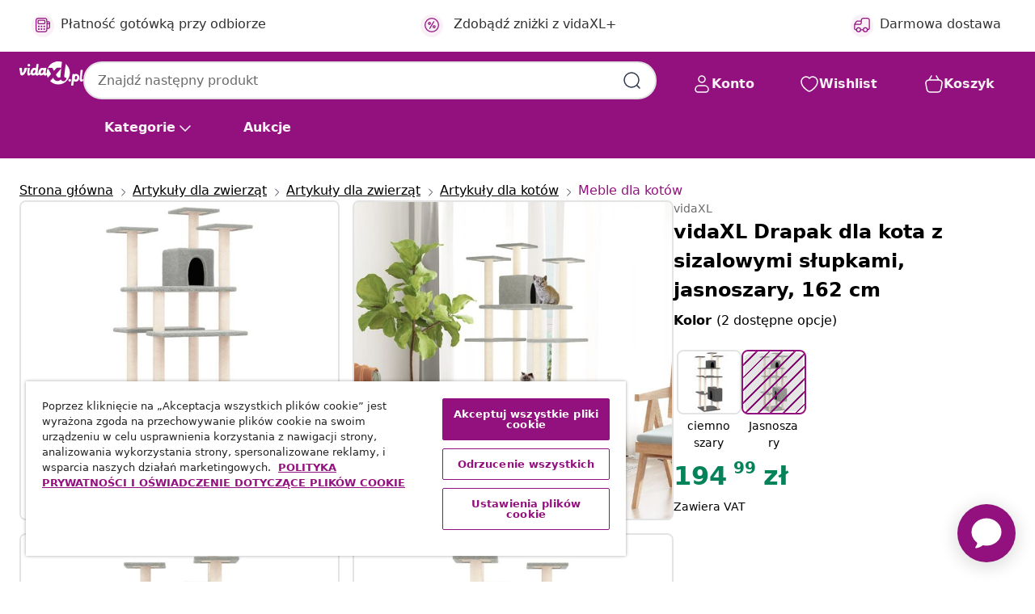

--- FILE ---
content_type: text/html;charset=UTF-8
request_url: https://www.vidaxl.pl/e/vidaxl-drapak-dla-kota-z-sizalowymi-slupkami-jasnoszary-162-cm/8720287213475.html
body_size: 39809
content:
 

 











 


 

























<!DOCTYPE html>
<html lang="pl-pl" country="pl" dir="ltr">
<head>




<link rel="preload" href="/on/demandware.static/Sites-vidaxl-pl-Site/-/default/dw12605bad/fonts/vidaXLfontFE.woff" as="font" crossorigin />

<style>
    @font-face {
        font-family: vidaXLfont;
        src:  url("/on/demandware.static/Sites-vidaxl-pl-Site/-/default/dw12605bad/fonts/vidaXLfontFE.woff") format("woff");
        font-weight: 400;
        font-style: normal;
    }
</style>

<link rel="preload" href="/on/demandware.static/Sites-vidaxl-pl-Site/-/pl_PL/dwce55661f/images/vidaXL_logo.svg" as="image" />


    <link rel="preload" href="/on/demandware.static/Sites-vidaxl-pl-Site/-/pl_PL/v1768634292079/css/global-modified.css" as="style" />
    <link rel="preload" href="/on/demandware.static/Sites-vidaxl-pl-Site/-/pl_PL/v1768634292079/css/molecules.css" as="style" />



    <link rel="preload" href="//cdn.cookielaw.org/scripttemplates/otSDKStub.js" as="script" />

<!--[if gt IE 9]><!-->
<script>//common/scripts.isml</script>
<script defer type="text/javascript" src="/on/demandware.static/Sites-vidaxl-pl-Site/-/pl_PL/v1768634292079/js/main.js"></script>

    
        <script defer type="text/javascript" src="/on/demandware.static/Sites-vidaxl-pl-Site/-/pl_PL/v1768634292079/js/productDetail.js"
            
            >
        </script>
    


<!--<![endif]-->
<script>
    window.SitePreferences =  {"dataDogImageAddErrorEnable":true}
</script>


<meta charset=UTF-8>

<meta http-equiv="x-ua-compatible" content="ie=edge">

<meta name="viewport" content="width=device-width, initial-scale=1">


















    



    <link rel="alternate" hreflang="sl-SI" href="https://www.vidaxl.si/e/vidaxl-macje-drevo-s-praskalniki-iz-sisala-svetlo-sivo-162-cm/8720287213475.html" >
<link rel="alternate" hreflang="pt-PT" href="https://www.vidaxl.pt/e/vidaxl-arvore-p-gatos-c-postes-arranhadores-sisal-162-cm-cinza-claro/8720287213475.html" >
<link rel="alternate" hreflang="en-IE" href="https://www.vidaxl.ie/e/vidaxl-cat-tree-with-sisal-scratching-posts-light-grey-162-cm/8720287213475.html" >
<link rel="alternate" hreflang="de-AT" href="https://www.vidaxl.at/e/vidaxl-kratzbaum-mit-sisal-kratzsaulen-hellgrau-162-cm/8720287213475.html" >
<link rel="alternate" hreflang="en-GB" href="https://www.vidaxl.co.uk/e/vidaxl-cat-tree-with-sisal-scratching-posts-light-grey-162-cm/8720287213475.html" >
<link rel="alternate" hreflang="de-DE" href="https://www.vidaxl.de/e/vidaxl-kratzbaum-mit-sisal-kratzsaulen-hellgrau-162-cm/8720287213475.html" >
<link rel="alternate" hreflang="el-GR" href="https://www.vidaxl.gr/e/vidaxl-gatodentro-anoixto-gkri-162-ek-me-styloys-ksysimatos-apo-sizal/8720287213475.html" >
<link rel="alternate" hreflang="fr-FR" href="https://www.vidaxl.fr/e/vidaxl-arbre-a-chat-avec-griffoirs-en-sisal-gris-clair-162-cm/8720287213475.html" >
<link rel="alternate" hreflang="en-AU" href="https://www.vidaxl.com.au/e/vidaxl-cat-tree-with-sisal-scratching-posts-light-grey-162-cm/8720287213475.html" >
<link rel="alternate" hreflang="pl-PL" href="https://www.vidaxl.pl/e/vidaxl-drapak-dla-kota-z-sizalowymi-slupkami-jasnoszary-162-cm/8720287213475.html" >
<link rel="alternate" hreflang="de-CH" href="https://de.vidaxl.ch/e/vidaxl-kratzbaum-mit-sisal-kratzsaulen-hellgrau-162-cm/8720287213475.html" >
<link rel="alternate" hreflang="fr-CH" href="https://fr.vidaxl.ch/e/vidaxl-arbre-a-chat-avec-griffoirs-en-sisal-gris-clair-162-cm/8720287213475.html" >
<link rel="alternate" hreflang="sk-SK" href="https://www.vidaxl.sk/e/vidaxl-skrabadlo-pre-macky-so-sisalovymi-stlpikmi-bledosive-162-cm/8720287213475.html" >
<link rel="alternate" hreflang="bg-BG" href="https://www.vidaxl.bg/e/vidaxl-koteshko-darvo-sas-sizaleni-stalbove-svetlosivo-162-sm/8720287213475.html" >
<link rel="alternate" hreflang="nl-NL" href="https://www.vidaxl.nl/e/vidaxl-kattenmeubel-met-sisal-krabpalen-162-cm-lichtgrijs/8720287213475.html" >
<link rel="alternate" hreflang="nl-BE" href="https://nl.vidaxl.be/e/vidaxl-kattenmeubel-met-sisal-krabpalen-162-cm-lichtgrijs/8720287213475.html" >
<link rel="alternate" hreflang="fr-BE" href="https://fr.vidaxl.be/e/vidaxl-arbre-a-chat-avec-griffoirs-en-sisal-gris-clair-162-cm/8720287213475.html" >
<link rel="alternate" hreflang="sv-SE" href="https://www.vidaxl.se/e/vidaxl-klostrad-med-sisalpelare-ljusgra-162-cm/8720287213475.html" >
<link rel="alternate" hreflang="cs-CZ" href="https://www.vidaxl.cz/e/vidaxl-skrabadlo-pro-kocky-se-sisalovymi-sloupky-svetle-sede-162-cm/8720287213475.html" >
<link rel="alternate" hreflang="da-DK" href="https://www.vidaxl.dk/e/vidaxl-kradsetrae-med-sisalstolper-162-cm-lysegra/8720287213475.html" >
<link rel="alternate" hreflang="ro-RO" href="https://www.vidaxl.ro/e/vidaxl-ansamblu-de-pisici-stalpi-din-funie-sisal-gri-deschis-162-cm/8720287213475.html" >
<link rel="alternate" hreflang="lv-LV" href="https://www.vidaxl.lv/e/vidaxl-kaku-maja-ar-sizala-stabiem-nagu-asinasanai-162-cm-peleka/8720287213475.html" >
<link rel="alternate" hreflang="lt-LT" href="https://www.vidaxl.lt/e/vidaxl-draskykle-katems-su-stovais-is-sizalio-sviesiai-pilka-162cm/8720287213475.html" >
<link rel="alternate" hreflang="nb-NO" href="https://www.vidaxl.no/e/vidaxl-kattetre-med-klorestolper-i-sisal-lysegra-162-cm/8720287213475.html" >
<link rel="alternate" hreflang="fi-FI" href="https://www.vidaxl.fi/e/vidaxl-kissan-kiipeilypuu-sisal-raapimispylvailla-vaaleanharm-162-cm/8720287213475.html" >
<link rel="alternate" hreflang="it-IT" href="https://www.vidaxl.it/e/vidaxl-albero-per-gatti-con-tiragraffi-in-sisal-grigio-chiaro-162-cm/8720287213475.html" >
<link rel="alternate" hreflang="es-ES" href="https://www.vidaxl.es/e/vidaxl-rascador-para-gatos-con-postes-de-sisal-gris-claro-162-cm/8720287213475.html" >
<link rel="alternate" hreflang="et-EE" href="https://www.vidaxl.ee/e/vidaxl-kassimaja-sisalkoitega-kraapimispuudega-helehall-162-cm/8720287213475.html" >
<link rel="alternate" hreflang="hr-HR" href="https://www.vidaxl.hr/e/vidaxl-penjalica-za-macke-sa-stupovima-za-grebanje-svjetlosiva-162-cm/8720287213475.html" >
<link rel="alternate" hreflang="hu-HU" href="https://www.vidaxl.hu/e/vidaxl-vilagosszurke-macskabutor-szizal-kaparofakkal-162-cm/8720287213475.html" >
<link rel="alternate" hreflang="en-US" href="https://www.vidaxl.com/e/8720287213475.html" >


 
    
        
            <meta property="og:image" content="https://www.vidaxl.pl/on/demandware.static/-/Sites-vidaxl-catalog-master-sku/default/dw23297e72/hi-res/1/2/4/4997/171634/image_2_171634.jpg">
        
    

    
        
            <meta property="og:image:width" content="1200px">
        
    

    
        
            <meta property="og:type" content="article">
        
    

    
        
            <meta property="og:title" content="vidaXL Drapak dla kota z sizalowymi słupkami, jasnoszary, 162 cm | vidaxl-pl">
        
    

    
        
            <meta property="og:image:height" content="1200px">
        
    

    
        
            
                
                <meta name="robots" content="index,follow">
            
        
        
    

    
        
            <meta property="og:url" content="https://www.vidaxl.pl/e/vidaxl-drapak-dla-kota-z-sizalowymi-slupkami-jasnoszary-162-cm/8720287213475.html">
        
    

    
        
            <meta property="og:description" content="Dzięki temu drapakowi dla kota Twoje futrzaki będą miały okazję zasmakować odrobiny luksusu! Koty pokochają drapanie, wspinanie się, siedzenie, chowanie się i odpoczywanie na drapaku. Drzewko dla kota typu wszystko-w-jednym: wielopoziomowa wieża z drapakiem zapewni Twojemu kotu fajne i kompaktowe miejsce do zabawy i aktywności, a także przytulny domek do rozkosznych drzemek. Wyposażono ją w 2 domki i platformy.Wygodny plusz: przyjazne dla sk&oacute;ry i puszyste pokrycie z pluszu pozwoli Twoim kocim przyjaciołom na zabawę w komfortowych warunkach.Wytrzymały sznurek sizalowy: słupki tego kociego centrum rozrywki obwiązano naturalnymi sznurami sizalowym, co zapewnia kotu zdrowe ujście dla instynktu drapania. Uwaga:Każdy produkt jest dostarczany wraz z instrukcją montażu dla ułatwienia tej czynności.">
        
    







        <title>vidaXL Drapak dla kota z sizalowymi słupkami, jasnoszary, 162 cm sklep online | vidaXL.pl</title>




    
        
    
       
        <meta name="description" content="vidaXL Drapak dla kota z sizalowymi słupkami, jasnoszary, 162 cm na vidaXL | Darmowa dostawa ✓ Szeroki asortyment ✓ Zobacz wszystkie produkty" />
    


    <meta name="keywords" content="kocie drzewko, kocie drzewka, koci domek, kocie domki, kocie legowisko, kocie legowiska, koci drapak, kocie drapaki, zabawki dla kot&oacute;w, zabawka dla kota, drapak dla kota, drapaki dla kot&oacute;w, drapak, drapaki, domek dla kota, domki dla kot&oacute;w, legowisko dla kota, legowiska dla kot&oacute;w" />

 

<link rel="icon" type="image/png" href="/on/demandware.static/Sites-vidaxl-pl-Site/-/default/dwb408d4bd/images/favicons/favicon-196x196.png" sizes="196x196" />
<link rel="icon" type="image/png" href="/on/demandware.static/Sites-vidaxl-pl-Site/-/default/dwdb09da36/images/favicons/favicon-96x96.png" sizes="96x96" />
<link rel="icon" type="image/png" href="/on/demandware.static/Sites-vidaxl-pl-Site/-/default/dwbd770745/images/favicons/favicon-32x32.png" sizes="32x32" />
<link rel="icon" type="image/png" href="/on/demandware.static/Sites-vidaxl-pl-Site/-/default/dwd8b77439/images/favicons/favicon-16x16.png" sizes="16x16" />
<link rel="icon" type="image/png" href="/on/demandware.static/Sites-vidaxl-pl-Site/-/default/dwf2f441ab/images/favicons/favicon-128.png" sizes="128x128" />
<link rel="icon" type="image/png" href="/on/demandware.static/Sites-vidaxl-pl-Site/-/default/dw5db65b5c/images/favicons/favicon-48x48.png" sizes="48x48" />
<link rel="icon" type="image/png" href="/on/demandware.static/Sites-vidaxl-pl-Site/-/default/dwc06a1535/images/favicons/favicon-144x144.png" sizes="144x144" />
<link rel="icon" type="image/x-icon" href="/on/demandware.static/Sites-vidaxl-pl-Site/-/default/dw9d734a52/images/favicon.ico" />

<link rel="stylesheet" href="/on/demandware.static/Sites-vidaxl-pl-Site/-/pl_PL/v1768634292079/css/global-modified.css" />


<link rel="stylesheet" href="/on/demandware.static/Sites-vidaxl-pl-Site/-/pl_PL/v1768634292079/css/molecules.css" />


    
        <link rel="stylesheet" href="/on/demandware.static/Sites-vidaxl-pl-Site/-/pl_PL/v1768634292079/css/product/detail.css" />
    

    
        <link rel="stylesheet" href="/on/demandware.static/Sites-vidaxl-pl-Site/-/pl_PL/v1768634292079/css/energyLabel.css" />
    


<script type="application/ld+json">
    {
    "@context": "https://schema.org",
    "@type": "Organization",
    "brand": {"name": "vidaXL", "@type": "Thing"}
    }
</script>

<script id="fallback-images-script" data-use-alternative-product-images="ONLY_MISSING">
    function handleImageError(img) {
        const useAlternativeProductImages = document.querySelector('#fallback-images-script').dataset.useAlternativeProductImages;
        var dataDogPreference = SitePreferences.dataDogImageAddErrorEnable;
        img.onerror = ""; // prevent infinite loop
        if (dataDogPreference && window.DD_RUM) {
            // Report the error to Datadog RUM
            window.DD_RUM.onReady(function() {
            if (window.DD_RUM && typeof window.DD_RUM.addError === 'function') {
                console.log('Reporting image load error to Datadog RUM for image:', img.src);
                window.DD_RUM.addError(new Error('Main image load error:'+img.src), {
                    source: 'image',
                    handling: 'handled',
                    imgSrc: img.src,
                    alt: img.alt || ''
                });
            }
            });
         }
        if (useAlternativeProductImages === 'ONLY_MISSING' && img.dataset.alternativeImgSrc) {
            img.src = img.dataset.alternativeImgSrc;
            img.onerror = function () {
                img.src = img.dataset.errorSrc;
                if (dataDogPreference && window.DD_RUM) {               
                    // Report secondary error to Datadog RUM
                    window.DD_RUM.onReady(function() {
                        if (window.DD_RUM && typeof window.DD_RUM.addError === 'function') {
                            console.log('Reporting alternative image load error to Datadog RUM for image:', img.dataset.alternativeImgSrc);
                            window.DD_RUM.addError(new Error('Alternative image load error:' + img.dataset.alternativeImgSrc), {
                                handling: 'handled',
                                imgSrc: img.src,
                                alt: img.alt || ''
                            });
                        }
                    });
                }
            };
        } else if (img.dataset.sourceImg) {
            if (img.dataset.altImgSrc){
                img.src = img.dataset.altImgSrc;
                img.removeAttribute('srcset');
                img.onerror = function () {
                const fallbackTried = img.dataset.fallbackTried === "true";
                if (!fallbackTried) {
                    img.dataset.fallbackTried = "true";
                    img.src = img.dataset.errorSrc;
                    if (dataDogPreference && window.DD_RUM) {
                        // Report secondary error to Datadog RUM
                        window.DD_RUM.onReady(function() {
                            if (window.DD_RUM && typeof window.DD_RUM.addError === 'function') {
                                console.log('Reporting alternative image load error to Datadog RUM for image:', img.dataset.altImgSrc);
                                window.DD_RUM.addError(new Error('Alternative image load error:' + img.dataset.altImgSrc), {
                                    handling: 'handled',
                                    imgSrc: img.src,
                                    alt: img.alt || ''
                                    });
                                }
                        });
                    }
                    img.removeAttribute('srcset');
                    img.classList.add('unavailable-image-loaded');
                } else {
                    img.onerror = null; // stop the loop
                }
            };
            }
        } 
        else if (img.dataset.errorSrc) {
            img.src = img.dataset.errorSrc;
        }
    }

    function handleBackgroundImageError(imgElement) {
        const fallbackImage = imgElement.getAttribute('data-alternative-img-src');
        const errorImage = imgElement.getAttribute('data-error-src') || '/images/product-image-unavailable.svg';

        // Determine the final image to use for <img src>
        const finalImage = (fallbackImage && fallbackImage.trim() !== '') ? fallbackImage : errorImage;

        // Apply the fallback or error image to the <img>
        imgElement.src = finalImage;
    }

// Separate function that sets the background image
function applyOverlayBackground(imgElement, imageUrl) {
    if (imageUrl && imageUrl.trim() !== '' && imageUrl !== 'null') {
        const parentDiv = imgElement.closest('div');
        if (parentDiv) {
            parentDiv.style.backgroundImage = 'var(--overlay-gradient), url('+ imageUrl +')';
        }
    }
    imgElement.classList.add('invisible');
}

</script>





<!-- Consent Mode default settings -->
<script>
    var dataLayer = dataLayer || [];
    function gtag(){dataLayer.push(arguments);}

    gtag('consent', 'default', {
    'ad_storage': 'denied',
    'analytics_storage': 'denied',
    'functionality_storage': 'denied',
    'personalization_storage': 'denied',
    'security_storage': 'denied',
    'ad_user_data': 'denied',
    'ad_personalization': 'denied',
    'wait_for_update': 500
    });
</script>





<script>
    window.dataLayer = window.dataLayer || [];
</script>


    <script async src="https://536004373.collect.igodigital.com/collect.js"> </script>
    <script>
    var _etmc = [];
    _etmc.push(["setOrgId", 536004373]);
    </script>





    
        
                <!-- Google Tag Manager -->
                <script>(function(w,d,s,l,i){w[l]=w[l]||[];w[l].push({'gtm.start':
                        new Date().getTime(),event:'gtm.js'});var f=d.getElementsByTagName(s)[0],
                    j=d.createElement(s),dl=l!='dataLayer'?'&l='+l:'';j.async=true;j.src=
                    'https://www.googletagmanager.com/gtm.js?id='+i+dl;f.parentNode.insertBefore(j,f);
                })(window,document,'script','dataLayer','GTM-T53NPDD');</script>
                <!-- End Google Tag Manager -->
        
    

    
    



    <!-- OneTrust Cookies Consent Notice start for www.vidaxl.pl-->
    <script src="https://cdn.cookielaw.org/scripttemplates/otSDKStub.js" charset="UTF-8"
        data-domain-script="7667ad23-138d-4296-8029-928f127567a8" data-document-language="true" ></script>
    <script>
        function OptanonWrapper() { }
    </script>
    <!-- OneTrust Cookies Consent Notice end for www.vidaxl.pl-->



    <!-- Prefixbox Integration -->
<link rel="preconnect" href="https://integration.prefixbox.com/" />
<link rel="dns-prefetch" href="https://integration.prefixbox.com/" />
<link rel="preconnect" href="https://api.prefixbox.com/" />
<link rel="dns-prefetch" href="https://api.prefixbox.com/" />
<script>
    window.prefixboxAnalytics=window.prefixboxAnalytics||function(t,s,p,o){(window.pfbxQueue=window.pfbxQueue||[]).push({type:t,source:s,params:p,overrideObject:o});};
    window.prefixboxFunctions=window.prefixboxFunctions||{}; window.prefixboxCustomerFunctions=window.prefixboxCustomerFunctions||{};
</script>
<script
    id="prefixbox-integration-v2"
    async
    defer
    fetchpriority="high"
    type="text/javascript"
    src="https://integration.prefixbox.com/d92f41f1-d8aa-43e4-a4b8-73ee86bd559b"
> </script>
<!-- End Prefixbox Integration -->



<link rel="canonical" href="/e/vidaxl-drapak-dla-kota-z-sizalowymi-slupkami-jasnoszary-162-cm/8720287213475.html"/>


<script type="text/javascript">//<!--
/* <![CDATA[ (head-active_data.js) */
var dw = (window.dw || {});
dw.ac = {
    _analytics: null,
    _events: [],
    _category: "",
    _searchData: "",
    _anact: "",
    _anact_nohit_tag: "",
    _analytics_enabled: "true",
    _timeZone: "Europe/Warsaw",
    _capture: function(configs) {
        if (Object.prototype.toString.call(configs) === "[object Array]") {
            configs.forEach(captureObject);
            return;
        }
        dw.ac._events.push(configs);
    },
	capture: function() { 
		dw.ac._capture(arguments);
		// send to CQ as well:
		if (window.CQuotient) {
			window.CQuotient.trackEventsFromAC(arguments);
		}
	},
    EV_PRD_SEARCHHIT: "searchhit",
    EV_PRD_DETAIL: "detail",
    EV_PRD_RECOMMENDATION: "recommendation",
    EV_PRD_SETPRODUCT: "setproduct",
    applyContext: function(context) {
        if (typeof context === "object" && context.hasOwnProperty("category")) {
        	dw.ac._category = context.category;
        }
        if (typeof context === "object" && context.hasOwnProperty("searchData")) {
        	dw.ac._searchData = context.searchData;
        }
    },
    setDWAnalytics: function(analytics) {
        dw.ac._analytics = analytics;
    },
    eventsIsEmpty: function() {
        return 0 == dw.ac._events.length;
    }
};
/* ]]> */
// -->
</script>
<script type="text/javascript">//<!--
/* <![CDATA[ (head-cquotient.js) */
var CQuotient = window.CQuotient = {};
CQuotient.clientId = 'bfns-vidaxl-pl';
CQuotient.realm = 'BFNS';
CQuotient.siteId = 'vidaxl-pl';
CQuotient.instanceType = 'prd';
CQuotient.locale = 'pl_PL';
CQuotient.fbPixelId = '406067599997363';
CQuotient.activities = [];
CQuotient.cqcid='';
CQuotient.cquid='';
CQuotient.cqeid='';
CQuotient.cqlid='';
CQuotient.apiHost='api.cquotient.com';
/* Turn this on to test against Staging Einstein */
/* CQuotient.useTest= true; */
CQuotient.useTest = ('true' === 'false');
CQuotient.initFromCookies = function () {
	var ca = document.cookie.split(';');
	for(var i=0;i < ca.length;i++) {
	  var c = ca[i];
	  while (c.charAt(0)==' ') c = c.substring(1,c.length);
	  if (c.indexOf('cqcid=') == 0) {
		CQuotient.cqcid=c.substring('cqcid='.length,c.length);
	  } else if (c.indexOf('cquid=') == 0) {
		  var value = c.substring('cquid='.length,c.length);
		  if (value) {
		  	var split_value = value.split("|", 3);
		  	if (split_value.length > 0) {
			  CQuotient.cquid=split_value[0];
		  	}
		  	if (split_value.length > 1) {
			  CQuotient.cqeid=split_value[1];
		  	}
		  	if (split_value.length > 2) {
			  CQuotient.cqlid=split_value[2];
		  	}
		  }
	  }
	}
}
CQuotient.getCQCookieId = function () {
	if(window.CQuotient.cqcid == '')
		window.CQuotient.initFromCookies();
	return window.CQuotient.cqcid;
};
CQuotient.getCQUserId = function () {
	if(window.CQuotient.cquid == '')
		window.CQuotient.initFromCookies();
	return window.CQuotient.cquid;
};
CQuotient.getCQHashedEmail = function () {
	if(window.CQuotient.cqeid == '')
		window.CQuotient.initFromCookies();
	return window.CQuotient.cqeid;
};
CQuotient.getCQHashedLogin = function () {
	if(window.CQuotient.cqlid == '')
		window.CQuotient.initFromCookies();
	return window.CQuotient.cqlid;
};
CQuotient.trackEventsFromAC = function (/* Object or Array */ events) {
try {
	if (Object.prototype.toString.call(events) === "[object Array]") {
		events.forEach(_trackASingleCQEvent);
	} else {
		CQuotient._trackASingleCQEvent(events);
	}
} catch(err) {}
};
CQuotient._trackASingleCQEvent = function ( /* Object */ event) {
	if (event && event.id) {
		if (event.type === dw.ac.EV_PRD_DETAIL) {
			CQuotient.trackViewProduct( {id:'', alt_id: event.id, type: 'raw_sku'} );
		} // not handling the other dw.ac.* events currently
	}
};
CQuotient.trackViewProduct = function(/* Object */ cqParamData){
	var cq_params = {};
	cq_params.cookieId = CQuotient.getCQCookieId();
	cq_params.userId = CQuotient.getCQUserId();
	cq_params.emailId = CQuotient.getCQHashedEmail();
	cq_params.loginId = CQuotient.getCQHashedLogin();
	cq_params.product = cqParamData.product;
	cq_params.realm = cqParamData.realm;
	cq_params.siteId = cqParamData.siteId;
	cq_params.instanceType = cqParamData.instanceType;
	cq_params.locale = CQuotient.locale;
	
	if(CQuotient.sendActivity) {
		CQuotient.sendActivity(CQuotient.clientId, 'viewProduct', cq_params);
	} else {
		CQuotient.activities.push({activityType: 'viewProduct', parameters: cq_params});
	}
};
/* ]]> */
// -->
</script>


   <script type="application/ld+json">
        {"@context":"http://schema.org/","@type":"Product","name":"vidaXL Drapak dla kota z sizalowymi słupkami, jasnoszary, 162 cm","description":"<p>Dzięki temu drapakowi dla kota Twoje futrzaki będą miały okazję zasmakować odrobiny luksusu! Koty pokochają drapanie, wspinanie się, siedzenie, chowanie się i odpoczywanie na drapaku.</p><p> </p><ul><li>Drzewko dla kota typu wszystko-w-jednym: wielopoziomowa wieża z drapakiem zapewni Twojemu kotu fajne i kompaktowe miejsce do zabawy i aktywności, a także przytulny domek do rozkosznych drzemek. Wyposażono ją w 2 domki i platformy.</li><li>Wygodny plusz: przyjazne dla skóry i puszyste pokrycie z pluszu pozwoli Twoim kocim przyjaciołom na zabawę w komfortowych warunkach.</li><li>Wytrzymały sznurek sizalowy: słupki tego kociego centrum rozrywki obwiązano naturalnymi sznurami sizalowym, co zapewnia kotu zdrowe ujście dla instynktu drapania.</li></ul><p> </p><p>Uwaga:</p><ul><li>Każdy produkt jest dostarczany wraz z instrukcją montażu dla ułatwienia tej czynności.</li></ul>","mpn":"8720287213475","sku":"8720287213475","brand":{"@type":"Thing","name":"vidaXL"},"image":["https://www.vidaxl.pl/dw/image/v2/BFNS_PRD/on/demandware.static/-/Sites-vidaxl-catalog-master-sku/default/dw23297e72/hi-res/1/2/4/4997/171634/image_2_171634.jpg?sw=600","https://www.vidaxl.pl/dw/image/v2/BFNS_PRD/on/demandware.static/-/Sites-vidaxl-catalog-master-sku/default/dw656241c7/hi-res/1/2/4/4997/171634/image_1_171634.jpg?sw=600","https://www.vidaxl.pl/dw/image/v2/BFNS_PRD/on/demandware.static/-/Sites-vidaxl-catalog-master-sku/default/dwfc12b0e6/hi-res/1/2/4/4997/171634/image_3_171634.jpg?sw=600","https://www.vidaxl.pl/dw/image/v2/BFNS_PRD/on/demandware.static/-/Sites-vidaxl-catalog-master-sku/default/dwb9c7f270/hi-res/1/2/4/4997/171634/image_4_171634.jpg?sw=600","https://www.vidaxl.pl/dw/image/v2/BFNS_PRD/on/demandware.static/-/Sites-vidaxl-catalog-master-sku/default/dw258e041a/hi-res/1/2/4/4997/171634/image_5_171634.jpg?sw=600","https://www.vidaxl.pl/dw/image/v2/BFNS_PRD/on/demandware.static/-/Sites-vidaxl-catalog-master-sku/default/dw8217e0ce/hi-res/1/2/4/4997/171634/image_6_171634.jpg?sw=600","https://www.vidaxl.pl/dw/image/v2/BFNS_PRD/on/demandware.static/-/Sites-vidaxl-catalog-master-sku/default/dwc6e2990c/hi-res/1/2/4/4997/171634/image_7_171634.jpg?sw=600"],"offers":{"url":{},"@type":"Offer","priceCurrency":"PLN","price":"194.99","availability":"http://schema.org/OutOfStock"}}
    </script>



</head>
<body>

    
        
    

    
    


<div
class="page "
data-action="Product-Show"
data-locale="pl_PL"
data-querystring="pid=8720287213475"
>


























 

 











 


 



























<div
    class="d-none js-auth-data"
    data-authenticated="false"
    data-registered="false"
    data-dropshipper="null"
    data-isbusinessuser="false"
>
</div>




<div class="container usp-container d-flex flex-row js-usp-row">
    <div class="col-12">
        
	
	<div class="content-asset"><!-- dwMarker="content" dwContentID="8d1ce502cdc295536b7778c4b8" -->
		<div class="usp slick-not-init" id="header-usp">
    <p class="usp-block" data-toggle="modal" data-target="#uspModal">
        <span class="usp-icons">
            <svg width="24" height="24" viewBox="0 0 24 24" fill="none"
                xmlns="http://www.w3.org/2000/svg">
                <path
                    d="M10 19H14M10 19C10 20.6569 8.65685 22 7 22C5.34315 22 4 20.6569 4 19M10 19C10 17.3431 8.65685 16 7 16C5.34315 16 4 17.3431 4 19M14 19C14 20.6569 15.3431 22 17 22C18.6569 22 20 20.6569 20 19M14 19C14 17.3431 15.3431 16 17 16C18.6569 16 20 17.3431 20 19M20 19V19C21.6569 19 23 17.6569 23 16V6.8C23 5.11984 23 4.27976 22.673 3.63803C22.3854 3.07354 21.9265 2.6146 21.362 2.32698C20.7202 2 19.8802 2 18.2 2H15.8C14.1198 2 13.2798 2 12.638 2.32698C12.0735 2.6146 11.6146 3.07354 11.327 3.63803C11 4.27976 11 5.11984 11 6.8V7.8C11 8.9201 11 9.48016 10.782 9.90798C10.5903 10.2843 10.2843 10.5903 9.90798 10.782C9.48016 11 8.92011 11 7.8 11H1.5M4 19V19C3.06812 19 2.60218 19 2.23463 18.8478C1.74458 18.6448 1.35523 18.2554 1.15224 17.7654C1 17.3978 1 16.9319 1 16V12.7727C1 12.1129 1 11.783 1.05245 11.4623C1.09902 11.1775 1.17626 10.8987 1.28282 10.6306C1.40284 10.3286 1.57257 10.0457 1.91205 9.47992L2.13566 9.10723C2.8155 7.97416 3.15542 7.40763 3.62342 6.99611C4.03758 6.63195 4.52256 6.35736 5.04791 6.18958C5.64157 6 6.30225 6 7.62362 6H11"
                    stroke="var(--color-plum-500, #93117e)" stroke-width="1.5"
                    stroke-linecap="round" stroke-linejoin="round" />
            </svg>
        </span>
        <span>Darmowa dostawa</span>
    </p>
    <p class="usp-block" data-toggle="modal" data-target="#uspModal">
        <span class="usp-icons">
            <svg width="24" height="24" viewBox="0 0 24 24" fill="none"
                xmlns="http://www.w3.org/2000/svg">
                <path
                    d="M6.5 14C6.5 14.2761 6.27614 14.5 6 14.5C5.72386 14.5 5.5 14.2761 5.5 14M6.5 14C6.5 13.7239 6.27614 13.5 6 13.5C5.72386 13.5 5.5 13.7239 5.5 14M6.5 14H5.5M6.5 18C6.5 18.2761 6.27614 18.5 6 18.5C5.72386 18.5 5.5 18.2761 5.5 18M6.5 18C6.5 17.7239 6.27614 17.5 6 17.5C5.72386 17.5 5.5 17.7239 5.5 18M6.5 18H5.5M10.5 14C10.5 14.2761 10.2761 14.5 10 14.5C9.72386 14.5 9.5 14.2761 9.5 14M10.5 14C10.5 13.7239 10.2761 13.5 10 13.5C9.72386 13.5 9.5 13.7239 9.5 14M10.5 14H9.5M10.5 18C10.5 18.2761 10.2761 18.5 10 18.5C9.72386 18.5 9.5 18.2761 9.5 18M10.5 18C10.5 17.7239 10.2761 17.5 10 17.5C9.72386 17.5 9.5 17.7239 9.5 18M10.5 18H9.5M14.5 14C14.5 14.2761 14.2761 14.5 14 14.5C13.7239 14.5 13.5 14.2761 13.5 14M14.5 14C14.5 13.7239 14.2761 13.5 14 13.5C13.7239 13.5 13.5 13.7239 13.5 14M14.5 14H13.5M14.5 18C14.5 18.2761 14.2761 18.5 14 18.5C13.7239 18.5 13.5 18.2761 13.5 18M14.5 18C14.5 17.7239 14.2761 17.5 14 17.5C13.7239 17.5 13.5 17.7239 13.5 18M14.5 18H13.5M22 10H18M18 7H18.8C19.9201 7 20.4802 7 20.908 7.21799C21.2843 7.40973 21.5903 7.71569 21.782 8.09202C22 8.51984 22 9.07989 22 10.2V13.8C22 14.9201 22 15.4802 21.782 15.908C21.5903 16.2843 21.2843 16.5903 20.908 16.782C20.4802 17 19.9201 17 18.8 17H18M6.6 10H13.4C13.9601 10 14.2401 10 14.454 9.89101C14.6422 9.79513 14.7951 9.64215 14.891 9.45399C15 9.24008 15 8.96005 15 8.4V6.6C15 6.03995 15 5.75992 14.891 5.54601C14.7951 5.35785 14.6422 5.20487 14.454 5.10899C14.2401 5 13.9601 5 13.4 5H6.6C6.03995 5 5.75992 5 5.54601 5.10899C5.35785 5.20487 5.20487 5.35785 5.10899 5.54601C5 5.75992 5 6.03995 5 6.6V8.4C5 8.96005 5 9.24008 5.10899 9.45399C5.20487 9.64215 5.35785 9.79513 5.54601 9.89101C5.75992 10 6.03995 10 6.6 10ZM6.8 22H13.2C14.8802 22 15.7202 22 16.362 21.673C16.9265 21.3854 17.3854 20.9265 17.673 20.362C18 19.7202 18 18.8802 18 17.2V6.8C18 5.11984 18 4.27976 17.673 3.63803C17.3854 3.07354 16.9265 2.6146 16.362 2.32698C15.7202 2 14.8802 2 13.2 2H6.8C5.11984 2 4.27976 2 3.63803 2.32698C3.07354 2.6146 2.6146 3.07354 2.32698 3.63803C2 4.27976 2 5.11984 2 6.8V17.2C2 18.8802 2 19.7202 2.32698 20.362C2.6146 20.9265 3.07354 21.3854 3.63803 21.673C4.27976 22 5.11984 22 6.8 22Z"
                    stroke="var(--color-plum-500, #93117e)" stroke-width="1.5"
                    stroke-linecap="round"
                    stroke-linejoin="round" />
            </svg>
        </span>
        <span>Zapłać w 3 ratach</span>
    </p>
    <p class="usp-block" data-toggle="modal" data-target="#uspModal">
        <span class="usp-icons">
            <svg width="24" height="24" viewBox="0 0 24 24" fill="none"
                xmlns="http://www.w3.org/2000/svg">
                <path
                    d="M6.5 14C6.5 14.2761 6.27614 14.5 6 14.5C5.72386 14.5 5.5 14.2761 5.5 14M6.5 14C6.5 13.7239 6.27614 13.5 6 13.5C5.72386 13.5 5.5 13.7239 5.5 14M6.5 14H5.5M6.5 18C6.5 18.2761 6.27614 18.5 6 18.5C5.72386 18.5 5.5 18.2761 5.5 18M6.5 18C6.5 17.7239 6.27614 17.5 6 17.5C5.72386 17.5 5.5 17.7239 5.5 18M6.5 18H5.5M10.5 14C10.5 14.2761 10.2761 14.5 10 14.5C9.72386 14.5 9.5 14.2761 9.5 14M10.5 14C10.5 13.7239 10.2761 13.5 10 13.5C9.72386 13.5 9.5 13.7239 9.5 14M10.5 14H9.5M10.5 18C10.5 18.2761 10.2761 18.5 10 18.5C9.72386 18.5 9.5 18.2761 9.5 18M10.5 18C10.5 17.7239 10.2761 17.5 10 17.5C9.72386 17.5 9.5 17.7239 9.5 18M10.5 18H9.5M14.5 14C14.5 14.2761 14.2761 14.5 14 14.5C13.7239 14.5 13.5 14.2761 13.5 14M14.5 14C14.5 13.7239 14.2761 13.5 14 13.5C13.7239 13.5 13.5 13.7239 13.5 14M14.5 14H13.5M14.5 18C14.5 18.2761 14.2761 18.5 14 18.5C13.7239 18.5 13.5 18.2761 13.5 18M14.5 18C14.5 17.7239 14.2761 17.5 14 17.5C13.7239 17.5 13.5 17.7239 13.5 18M14.5 18H13.5M22 10H18M18 7H18.8C19.9201 7 20.4802 7 20.908 7.21799C21.2843 7.40973 21.5903 7.71569 21.782 8.09202C22 8.51984 22 9.07989 22 10.2V13.8C22 14.9201 22 15.4802 21.782 15.908C21.5903 16.2843 21.2843 16.5903 20.908 16.782C20.4802 17 19.9201 17 18.8 17H18M6.6 10H13.4C13.9601 10 14.2401 10 14.454 9.89101C14.6422 9.79513 14.7951 9.64215 14.891 9.45399C15 9.24008 15 8.96005 15 8.4V6.6C15 6.03995 15 5.75992 14.891 5.54601C14.7951 5.35785 14.6422 5.20487 14.454 5.10899C14.2401 5 13.9601 5 13.4 5H6.6C6.03995 5 5.75992 5 5.54601 5.10899C5.35785 5.20487 5.20487 5.35785 5.10899 5.54601C5 5.75992 5 6.03995 5 6.6V8.4C5 8.96005 5 9.24008 5.10899 9.45399C5.20487 9.64215 5.35785 9.79513 5.54601 9.89101C5.75992 10 6.03995 10 6.6 10ZM6.8 22H13.2C14.8802 22 15.7202 22 16.362 21.673C16.9265 21.3854 17.3854 20.9265 17.673 20.362C18 19.7202 18 18.8802 18 17.2V6.8C18 5.11984 18 4.27976 17.673 3.63803C17.3854 3.07354 16.9265 2.6146 16.362 2.32698C15.7202 2 14.8802 2 13.2 2H6.8C5.11984 2 4.27976 2 3.63803 2.32698C3.07354 2.6146 2.6146 3.07354 2.32698 3.63803C2 4.27976 2 5.11984 2 6.8V17.2C2 18.8802 2 19.7202 2.32698 20.362C2.6146 20.9265 3.07354 21.3854 3.63803 21.673C4.27976 22 5.11984 22 6.8 22Z"
                    stroke="var(--color-plum-500, #93117e)" stroke-width="1.5"
                    stroke-linecap="round"
                    stroke-linejoin="round" />
            </svg>
        </span>
        <span>Płatność gotówką przy odbiorze</span>
    </p>
<p class="usp-block" data-target="#uspModal" data-toggle="modal"><span class="usp-icons"> <svg fill="none" height="24" viewbox="0 0 24 24" width="24" xmlns="http://www.w3.org/2000/svg"> <path d="M14.9999 7L8.99988 17M22 12C22 17.5228 17.5228 22 12 22C6.47715 22 2 17.5228 2 12C2 6.47715 6.47715 2 12 2C17.5228 2 22 6.47715 22 12ZM9.99988 9.5C9.99988 10.3284 9.32831 11 8.49988 11C7.67145 11 6.99988 10.3284 6.99988 9.5C6.99988 8.67157 7.67145 8 8.49988 8C9.32831 8 9.99988 8.67157 9.99988 9.5ZM16.9999 14.5C16.9999 15.3284 16.3283 16 15.4999 16C14.6715 16 13.9999 15.3284 13.9999 14.5C13.9999 13.6716 14.6715 13 15.4999 13C16.3283 13 16.9999 13.6716 16.9999 14.5Z" stroke="var(--color-plum-500, #93117e)" stroke-linecap="round" stroke-linejoin="round" stroke-width="1.5"></path> </svg> </span> <span>Zdobądź zniżki z vidaXL+</span></p>
</div>
</div>
	</div> <!-- End content-asset -->



        <div class="modal fade p-0 custom-modal" id="uspModal" tabindex="-1" role="dialog" aria-labelledby="uspModal">
            <div class="modal-dialog" role="document">
                <div class="modal-content">
                    <div>
                        <div class="modal-header-usp">
                            <p class="modal-title-usp">Dlaczego warto wybrać vidaXL?
                                
<button 
    class="vbtn text-base btn-neutral transparent pill btn-semantic font-weight-semibold"
    type="button"
    
        data-dismiss="modal"
        
        
        
        
        
        
        aria-label="Zamknij menu"
        
        name="button"
        >

        

        
    
         
            
                <img class="" src="/on/demandware.static/Sites-vidaxl-pl-Site/-/default/dwac11c557/images/svg/common/cross.svg"
                    alt="Wyczyść słowa kluczowe wyszukiwania" width="24px"
                    height="24px">
            
        

        

        

        

    

    

</button>
                            </p>
                        </div>
                    </div>
                    <div class="usp-layout">
                        







<div class="templatePage" id="headerusp">
<div class="experience-region experience-main"><div class="experience-component experience-custom_layouts-headerUSP">

<div class="mobile-2r-2c">
    <div class="usp-row">
        <div class="region usp-section"><div class="experience-component experience-custom_assets-usp">
























 

 











 


 























<div class="modal-body-usp row">
    <div class="popup-usp">
        <div class="usp-main">
            <div class="usp-icon">
                <img src="/on/demandware.static/Sites-vidaxl-pl-Site/-/default/dw2722eabe/images/svg/usp/procent-circle.svg" alt="usp icon" width="100%" height="100%"/>
            </div>
            <div class="row-des">
                <p class="text-base font-weight-bold title">Zmaksymalizuj swoje oszczędności dzięki vidaXL+</p>
                <p class="description">Zarejestruj się już dziś na swoim koncie i obserwuj, jak rosną Twoje punkty vidaXL+. Im więcej kupujesz, tym większe zniżki możesz odblokować!</p>
            </div>
        </div>
        
            

<a
class="btn-neutral outlined text-base font-weight-semibold vbtn text-base "

href="https://www.vidaxl.pl/loyalty-vidaXL.html"
target="_self"
tabindex="0"
title="button" role="button"
aria-label="button"






>




<span class="btn-text">Zał&oacute;ż konto</span>



</a>
        
    </div>
</div></div></div>
        <div class="region usp-section"><div class="experience-component experience-custom_assets-usp">
























 

 











 


 























<div class="modal-body-usp row">
    <div class="popup-usp">
        <div class="usp-main">
            <div class="usp-icon">
                <img src="/on/demandware.static/Sites-vidaxl-pl-Site/-/default/dwb8d6a768/images/svg/usp/truck.svg" alt="usp icon" width="100%" height="100%"/>
            </div>
            <div class="row-des">
                <p class="text-base font-weight-bold title">Darmowa dostawa</p>
                <p class="description">Skorzystaj z bezpłatnej dostawy do domu wszystkich produkt&oacute;w, dużych i małych!</p>
            </div>
        </div>
        
    </div>
</div></div></div>
        <div class="region usp-section"><div class="experience-component experience-custom_assets-usp">
























 

 











 


 























<div class="modal-body-usp row">
    <div class="popup-usp">
        <div class="usp-main">
            <div class="usp-icon">
                <img src="/on/demandware.static/Sites-vidaxl-pl-Site/-/default/dw6ba87ef3/images/svg/usp/pos.svg" alt="usp icon" width="100%" height="100%"/>
            </div>
            <div class="row-des">
                <p class="text-base font-weight-bold title">Zapłać w 3 ratach</p>
                <p class="description">W vidaXL możesz od razu otrzymać sw&oacute;j ulubiony produkt i zapłacić w ratach z Klarną!</p>
            </div>
        </div>
        
    </div>
</div></div></div>
        <div class="region usp-section"><div class="experience-component experience-custom_assets-usp">
























 

 











 


 























<div class="modal-body-usp row">
    <div class="popup-usp">
        <div class="usp-main">
            <div class="usp-icon">
                <img src="/on/demandware.static/Sites-vidaxl-pl-Site/-/default/dw6ba87ef3/images/svg/usp/pos.svg" alt="usp icon" width="100%" height="100%"/>
            </div>
            <div class="row-des">
                <p class="text-base font-weight-bold title">Płatność got&oacute;wką przy odbiorze</p>
                <p class="description">W vidaXL nie musisz czekać, aby kupić sw&oacute;j ulubiony produkt &ndash; zam&oacute;w go już teraz i zapłać przy odbiorze!</p>
            </div>
        </div>
        
    </div>
</div></div></div>
    </div>
</div></div></div>
</div>




                    </div>
                </div>
            </div>
        </div>
    </div>
    <div class="search-tooltip d-none">
        <span class="tooltip">Wprowadź wyszukiwane hasło</span>
    </div>
    
</div>
<header id="header" class="bg-primary sticky-top js-navigation header-wrapper pdp">
    <div class="header-container container-max-width">
        <nav class="d-block">
            <div class="row js-nav-row bg-primary hide-search-desktop header-nav-row flex-nowrap d-xl-flex">
                <button class="vbtn btn-base js-navbar-toggler navbar-toggler d-desktop-none" type="button"
                    aria-controls="sg-navbar-collapse" aria-expanded="false" aria-label="Toggle navigation">
                    <div class="nav-toggle d-inline-block">
                        <div class="nav-navicon">
                            <img class="menu-icon" src="/on/demandware.static/Sites-vidaxl-pl-Site/-/default/dw707bd61a/images/svg/common/menu.svg"
                                alt=" menu" width="24" height="24">
                        </div>
                    </div>
                </button>
                <a id="logo" class="col justify-content-center align-content-center notranslate menu-logo"
                    href="/" title="vidaXL Strona gł&oacute;wna">
                    <img class="svg logo text-primary" src="/on/demandware.static/Sites-vidaxl-pl-Site/-/pl_PL/dwce55661f/images/vidaXL_logo.svg"
                        alt="vidaXL Home" width="100%" height="100%">

                    <img class="svg logo text-primary mobile-sticky-logo"
                        src="/on/demandware.static/Sites-vidaxl-pl-Site/-/default/dw8596f5bc/images/svg/common/vidaXL_logo_white.svg" alt="vidaXL Home" width="100%" height="100%">
                </a>
                <div
                    class="d-none d-desktop-none categories-button-block js-categories-button-block header-categorie-links">
                    
<button 
    class="vbtn text-base btn-base pill js-toggle-navigation js-bottom-menu-item font-weight-semibold"
    type="button"
    
        
        
        
        
        
        
        
        aria-label="Kategorie"
        
        name="button"
        >

        

        
    
        

        

        

        
            <span class="btn-text">Kategorie</span>
        

    

     
           
            
                <svg width="24" height="24" viewBox="0 0 24 24" fill="none" xmlns="http://www.w3.org/2000/svg">
                    <path d="M10 6L16 12L10 18" stroke-width="1.5" stroke-linecap="round" stroke-linejoin="round"/>
                </svg>
            
            
            
    

</button>
                </div>
                <div class="col px-0 d-none d-desktop-block">
                    






























 

 











 


 























<div class="site-search w-100 search-bar">
    <form role="search" action="/catalogsearch/result" method="get" name="simpleSearch" class="h-100">

        <div class="input-group search-input-container">
            <input class="search-field horizontal-shake-animation flex-fill text-input text-base fint-weight-regular"
    type="text"
    name="q"
    value=""
    enterkeyhint="search"
    placeholder="Znajdź następny produkt"
    role="combobox"
    aria-describedby="search-assistive-text"
    aria-haspopup="listbox"
    maxlength="100"
    aria-owns="search-results"
    aria-expanded="false"
    aria-autocomplete="list"
    aria-activedescendant=""
    aria-controls="search-results"
    aria-label="Wprowadź słowo kluczowe lub numer produktu"
    autocomplete="off"
/>

            
<button 
    class="vbtn text-base btn-semantic d-none reset-button horizontal-shake-animation pill btn-base outlined"
    type="button"
    
        
        
        
        
        
        
        
        aria-label="Wyczyść słowa kluczowe wyszukiwania"
        
        name="button"
        >

        

        
    
         
            
                <img class="" src="/on/demandware.static/Sites-vidaxl-pl-Site/-/default/dwac11c557/images/svg/common/cross.svg"
                    alt="Wyczyść słowa kluczowe wyszukiwania" width="24px"
                    height="24px">
            
        

        

        

        

    

    

</button>
            
<button 
    class="vbtn text-base btn-semantic search-button horizontal-shake-animation pill btn-base outlined"
    type="button"
    
        
        
        
        
        
        
        
        aria-label="Prześlij wyszukiwane słowa kluczowe"
        
        name="search-button"
        >

        

        
    
         
            
                <img class="" src="/on/demandware.static/Sites-vidaxl-pl-Site/-/default/dw58f42cc3/images/svg/common/search.svg"
                    alt="Search Icon" width="24px"
                    height="24px">
            
        

        

        

        

    

    

</button>

            <div class="suggestions-wrapper w-100 mt-1"
                data-url="/on/demandware.store/Sites-vidaxl-pl-Site/pl_PL/SearchServices-GetSuggestions?q=">
                
























 

 











 


 






















<div class="flex-column suggestions presearch-suggestions border-0 shadow-lg" style="display: none">
    <div class="recentsearchDisplay">
        <div class="font-weight-bold text-sm search-sug-header">Twoje ostatnie wyszukiwania </div>
        <div class="recentSearchesShow" id="recentSearchesShowID" data-no-recent-search-message="Brak ostatnich wyszukiwań"></div>
    </div>

    
        
	
	<div class="content-asset"><!-- dwMarker="content" dwContentID="4c6dbbd2bc4ca92bdcfcff2a43" -->
		<div class="presearch-configurator px-3 pb-3">
  <p class="fw-bold h5">Konfigurator mebli</p>
  <a class="btn btn-outline-secondary custom-btn" href="https://www.vidaxl.pl/customizable-beds-and-bed-accessories">
    <span>
      <img class="custom-icon" alt="Category_Bedroom" src="https://www.vidaxl.pl/on/demandware.static/-/Library-Sites-vidaXLSharedLibrary/default/dw71c599de/Icons/Category_Bedroom.svg" title="" />Konfigurator łóżek
    </span>
  </a>
</div>
<hr class="custom-hr" />
<style type="text/css">
.presearch-configurator .btn.custom-btn {
  border: 2px solid #E3E3E3;
  border-radius: 8px;
}

.presearch-configurator  .custom-icon {
  width: 16px;
  display: inline;
  margin-right: 8px;
}

hr.custom-hr {
  border-color: #e3e3e3;
}
</style>
	</div> <!-- End content-asset -->



    

    

    
    <p class="text-sm font-weight-bold search-sug-header popularsearchDisplay">Popularne wyszukiwania</p>
    <div class="flex-row attribute-chips chip-items">
       
            <div class="chip-item-container">
                

<a
class="btn-tab horizontal attribute-chip chip-item text-base font-weight-regular vbtn text-base "

href="/catalogsearch/result?q=choinka%20led"
target="_self"
tabindex="0"
title="choinka led" role="button"
aria-label="choinka led"






>




<span class="btn-text">choinka led</span>



</a>
            </div>
        
            <div class="chip-item-container">
                

<a
class="btn-tab horizontal attribute-chip chip-item text-base font-weight-regular vbtn text-base "

href="/catalogsearch/result?q=fotel"
target="_self"
tabindex="0"
title="fotel" role="button"
aria-label="fotel"






>




<span class="btn-text">fotel</span>



</a>
            </div>
        
            <div class="chip-item-container">
                

<a
class="btn-tab horizontal attribute-chip chip-item text-base font-weight-regular vbtn text-base "

href="/catalogsearch/result?q=komoda"
target="_self"
tabindex="0"
title="komoda" role="button"
aria-label="komoda"






>




<span class="btn-text">komoda</span>



</a>
            </div>
        
            <div class="chip-item-container">
                

<a
class="btn-tab horizontal attribute-chip chip-item text-base font-weight-regular vbtn text-base "

href="/catalogsearch/result?q=stolik%20kawowy"
target="_self"
tabindex="0"
title="stolik kawowy" role="button"
aria-label="stolik kawowy"






>




<span class="btn-text">stolik kawowy</span>



</a>
            </div>
        
            <div class="chip-item-container">
                

<a
class="btn-tab horizontal attribute-chip chip-item text-base font-weight-regular vbtn text-base "

href="/catalogsearch/result?q=szafka%20nocna"
target="_self"
tabindex="0"
title="szafka nocna" role="button"
aria-label="szafka nocna"






>




<span class="btn-text">szafka nocna</span>



</a>
            </div>
        
            <div class="chip-item-container">
                

<a
class="btn-tab horizontal attribute-chip chip-item text-base font-weight-regular vbtn text-base "

href="/catalogsearch/result?q=e"
target="_self"
tabindex="0"
title="e" role="button"
aria-label="e"






>




<span class="btn-text">e</span>



</a>
            </div>
        
            <div class="chip-item-container">
                

<a
class="btn-tab horizontal attribute-chip chip-item text-base font-weight-regular vbtn text-base "

href="/catalogsearch/result?q=kwietnik"
target="_self"
tabindex="0"
title="kwietnik" role="button"
aria-label="kwietnik"






>




<span class="btn-text">kwietnik</span>



</a>
            </div>
        
            <div class="chip-item-container">
                

<a
class="btn-tab horizontal attribute-chip chip-item text-base font-weight-regular vbtn text-base "

href="/catalogsearch/result?q=160cm"
target="_self"
tabindex="0"
title="160cm" role="button"
aria-label="160cm"






>




<span class="btn-text">160cm</span>



</a>
            </div>
        
            <div class="chip-item-container">
                

<a
class="btn-tab horizontal attribute-chip chip-item text-base font-weight-regular vbtn text-base "

href="/catalogsearch/result?q=biurko"
target="_self"
tabindex="0"
title="biurko" role="button"
aria-label="biurko"






>




<span class="btn-text">biurko</span>



</a>
            </div>
        
            <div class="chip-item-container">
                

<a
class="btn-tab horizontal attribute-chip chip-item text-base font-weight-regular vbtn text-base "

href="/catalogsearch/result?q=para%20na%20wann%C4%99"
target="_self"
tabindex="0"
title="para na wannę" role="button"
aria-label="para na wannę"






>




<span class="btn-text">para na wannę</span>



</a>
            </div>
        
    </div>
    
</div>
            </div>
        </div>
        <input type="hidden" id="searchUrl" value="/catalogsearch/result" />
    </form>
</div>
                    <div class="row js-search-bottom-menu">
                        <div class="col d-flex">
                            <div class="header-categorie-links">
                                
<button 
    class="vbtn text-base btn-base pill js-toggle-navigation js-bottom-menu-item font-weight-semibold ${isServerError ? 'd-none' : ''}"
    type="button"
    
        
        
        
        
        
        
        
        aria-label="Kategorie"
        
        name="button"
        >

        

        
    
        

        

        

        
            <span class="btn-text">Kategorie</span>
        

    

     
           
            
                <svg width="24" height="24" viewBox="0 0 24 24" fill="none" xmlns="http://www.w3.org/2000/svg">
                    <path d="M10 6L16 12L10 18" stroke-width="1.5" stroke-linecap="round" stroke-linejoin="round"/>
                </svg>
            
            
            
    

</button>

                                <!-- Placeholder -->
                            </div>
                                
























 

 











 


 























    <div class="header-categorie-links">
        

<a
class="btn-base auction-link pill font-weight-semibold vbtn text-base "

href="/aukcje"
target="_self"
tabindex="0"
title="Aukcje" role="button"
aria-label="Aukcje"






>




<span class="btn-text">Aukcje</span>



</a>
    </div>
                           
                        </div>
                        
                    </div>
                </div>
                <div class="ml-auto header-search d-flex">
                    <div
                        class="d-flex d-desktop-none header-icon toggle-search-button cursor-pointer js-mobile-sticky-search">
                        
<button 
    class="vbtn text-base vbtn text-base btn-base pill font-weight-semibold"
    type="button"
    
        
        
        
        
        
        
        
        aria-label="Prześlij wyszukiwane słowa kluczowe"
        
        name="button"
        >

        

        
    
         
            
                <img class="" src="/on/demandware.static/Sites-vidaxl-pl-Site/-/default/dw68272e8d/images/svg/common/search-icon-white.svg"
                    alt="Search Icon" width="24px"
                    height="24px">
            
        

        

        

        

    

    

</button>
                    </div>
                    



























 

 











 


 






















<div class="d-flex my-account-button js-my-account js-flyout-toggle" data-user="{&quot;email&quot;:null,&quot;id&quot;:&quot;bdz1RaXSr6b28lg1FE7vo0GwVN&quot;,&quot;subscriptionStatus&quot;:&quot;unsubscribed&quot;}">
    <div class="flyout-wrapper my-account-flyout">
        <div class="flyout w-100 shadow-lg full-width-mobile">
    <span class="flyout-close js-flyout-close">
        <img class="close-icon" src="/on/demandware.static/Sites-vidaxl-pl-Site/-/default/dwac11c557/images/svg/common/cross.svg" alt="account-flyout-close" width="100%" height="100%" >
    </span>
    
    <ul class="base-list d-flex flex-column" role="listbox">
        <li class="d-flex text-sm font-weight-regular">
            <a href="/on/demandware.store/Sites-vidaxl-pl-Site/pl_PL/Account-Overview" class="w-100 list-content">
                <div class="list-front">
                    <span>Przegląd konta</span>
                </div>
            </a>
        </li>

         
            <li class="d-flex text-sm font-weight-regular">
                <a href="/account/orders" class="w-100 list-content">
                    <div class="list-front">
                        <span>Moje zam&oacute;wienia</span>
                    </div>
                </a>
            </li>
        

        <li class="d-flex text-sm font-weight-regular">
            <a href="/account/details" class="w-100 list-content">
                <div class="list-front">
                    <span>Szczeg&oacute;ły konta</span>
                </div>
            </a>
        </li>

        <li class="d-flex text-sm font-weight-regular logout-link">
            <a href="/on/demandware.store/Sites-vidaxl-pl-Site/pl_PL/Login-Logout" class="w-100 js-logout-button list-content">
                <div class="list-front">
                    <span>Wyloguj</span>
                </div>
            </a>
        </li>
    </ul>

    <span class="flyout-drag-to-close">
        <span class="point"></span>
        <span class="point"></span>
        <span class="point"></span>
    </span>
</div>
    </div>
    <div class="d-flex header-icon bg-transparent text-base js-wrapper-toggler account-button order-notification with-animation js-account-button-notification  " data-login-get-url="https://www.vidaxl.pl/account/login">
        
<button 
    class="vbtn text-base btn-base pill js-account-but-icon font-weight-semibold"
    type="button"
    
        
        
        
        
        
        
        
        aria-label="Konto"
        
        name="button"
        >

        

        
    
         
            
                <img class="" src="/on/demandware.static/Sites-vidaxl-pl-Site/-/default/dw513295e7/images/svg/common/user.svg"
                    alt="Account Icon" width="24px"
                    height="24px">
            
        

        

        

        
            <span class="btn-text">Konto</span>
        

    

    

</button>
    </div>
</div>
<div class="sfmcAbandonedBrowse" data-pid="false" ></div>
<div class="sfmcEinsteinRecommendation" data-pid="false" ></div>

                    
























 

 











 


 

























<div class="d-flex wishlist-btn-wrapper">
    <div class="wishlist-btn-header header-icon bg-transparent d-flex text-decoration-none">
        

<a
class="btn-base pill font-weight-semibold vbtn text-base "

href="/account/wishlist"
target="_self"
tabindex="0"
title="Wishlist" role="button"
aria-label="Wishlist"






>



<img src="/on/demandware.static/Sites-vidaxl-pl-Site/-/default/dwf129bafc/images/svg/common/heart.svg" alt="Wishlist Icon" width="24px" height="24px"/>




<span class="btn-text">Wishlist</span>



</a> 
        <span class="wishlist-count js-wishlist-count text-sm font-weight-regular ">0.0</span>
    </div>
</div>
                    <div class="minicart d-flex js-header-cart" data-action-url="/on/demandware.store/Sites-vidaxl-pl-Site/pl_PL/Cart-MiniCartShow">
                        
























 

 











 


 























<div class="minicart-total bg-transparent header-icon">
    
        <div class="flyout-wrapper empty-cart-flyout-wrapper">
            <div class="minicart-flyout w-100 shadow-lg full-width-mobile">
    <span class="flyout-close js-flyout-close">
         <img class="close-icon" src="/on/demandware.static/Sites-vidaxl-pl-Site/-/default/dwac11c557/images/svg/common/cross.svg" alt="empty-cart-close" width="100%" height="100%">
    </span>

    <div class="flyout-section px-0 mb-0 d-flex flex-column text-center" role="listbox">
        <p class="text-md font-weight-bold empty-cart-title">Tw&oacute;j koszyk jest pusty </p>
        <div class="font-weight-regular text-base">Dodaj coś jeszcze do koszyka!</div>
        <div class="empty-cart-image"> 
             <img class="empty-cart-icon lazyload aspect-ratio-3x2" src="/on/demandware.static/Sites-vidaxl-pl-Site/-/default/dwc301fa4c/images/svg/common/emptycart-icon.svg" alt="empty-cart" width="100%" height="100%">
        </div>
    </div>


    <span class="flyout-drag-to-close">
        <span class="point"></span>
        <span class="point"></span>
        <span class="point"></span>
    </span>
</div>
        </div>
    

    

<a
class="btn-base pill minicart-link font-weight-semibold vbtn text-base empty-cart"

href="https://www.vidaxl.pl/cart"
target="_self"
tabindex="0"
title="Koszyk" role="button"
aria-label="Koszyk"






>



<img src="/on/demandware.static/Sites-vidaxl-pl-Site/-/default/dw63f2c198/images/svg/common/shopping-basket.svg" alt="Cart Icon" width="24px" height="24px"/>




<span class="btn-text">Koszyk</span>



</a> 
    <span class="minicart-quantity text-sm font-weight-regular  d-none">
        0
    </span>
</div>
<div class="popover popover-bottom"></div>
                    </div>
                    
<div class="cart-notification-modal" id="basketNotification" role="dialog"
    aria-labelledby="basketNotification">
    <div class="minicart-flyout shadow-lg full-width-mobile notification-flyout js-notification-flyout popup">
        <div class="flyout-section mb-0 d-flex flex-column add-all-to-cart-modal">
            <div class="empty-cart-image">
                <img class="empty-cart-icon lazyload aspect-ratio-3x2"
                    src="/on/demandware.static/Sites-vidaxl-pl-Site/-/default/dw8ad4de45/images/svg/common/empty-state-wishlist-illustration.svg"
                    alt="empty-cart" width="100%" height="100%">
                <span class="notification-flyout-close js-flyout-close">
                    
<button 
    class="vbtn text-base close-icon js-wishlist-close-icon"
    type="button"
    
        
        
        
        
        
        
        
        aria-label="null"
        
        name="button"
        >

        

        
    
         
            
                <img class="" src="/on/demandware.static/Sites-vidaxl-pl-Site/-/default/dwac11c557/images/svg/common/cross.svg"
                    alt="null" width="auto"
                    height="auto">
            
        

        

        

        

    

    

</button>
                </span>
            </div>
            <div class="js-notification-message text-md font-weight-bold empty-cart-title" data-product-msg="Produkt dodano do koszyka"></div>
            
            

<a
class="vbtn-success pill go-to-cart-btn font-weight-semibold vbtn text-base "

href="/cart"
target="_self"
tabindex="-1"
title="Button" role="button"
aria-label="Button"






>




<span class="btn-text">Przejdź do koszyka</span>



</a>
        </div>
    </div>
</div>


























 

 











 


 
























<div class="snackbar popup addtocart-error-notification error ">
	<div class="snackbar-header">
		<span class="snackbar-icon"><img class="null" src="/on/demandware.static/Sites-vidaxl-pl-Site/-/default/dwd7cd65d8/images/svg/common/alert-triangle-white.svg" alt="null"
				width="null" height="null"/></span>
		
<button 
    class="vbtn text-base pill btn-semantic selected snackbar-icon close-button undo js-snakbar-dismiss-btn"
    type="button"
    
        
        
        
        
        
        
        
        aria-label="null"
        
        name="button"
        >

        

        
    
         
            
                <img class="" src="/on/demandware.static/Sites-vidaxl-pl-Site/-/default/dw1dbf761a/images/svg/common/cross-white-icon.svg"
                    alt="null" width="auto"
                    height="auto">
            
        

        

        

        

    

    

</button>
	</div>
	<div class="snackbar-content">
		<p class="text-md font-weight-bold snackbar-text"></p>
	</div>
	

	

	<div class="snackbar-actions">
		
	</div>
</div>
                </div>
            </div>

            <div class="row header-mobile-search  ">
                <div class="d-desktop-none search-mobile">
                    <div class="js-back-row d-none">
                        <div class="js-back-button">
                            
<button 
    class="vbtn text-base btn-base btn-semantic mobile-search-back-btn font-weight-semibold"
    type="button"
    
        
        
        
        
        
        
        
        aria-label="Button"
        
        name="button"
        >

        

        
    
        

        

        

        

    

     
           
            
                <svg width="24" height="24" viewBox="0 0 24 24" fill="none" xmlns="http://www.w3.org/2000/svg">
                    <path d="M10 6L16 12L10 18" stroke-width="1.5" stroke-linecap="round" stroke-linejoin="round"/>
                </svg>
            
            
            
    

</button>
                        </div>
                    </div>
                    






























 

 











 


 























<div class="site-search w-100 search-bar">
    <form role="search" action="/catalogsearch/result" method="get" name="simpleSearch" class="h-100">

        <div class="input-group search-input-container">
            <input class="search-field horizontal-shake-animation flex-fill text-input text-base fint-weight-regular"
    type="text"
    name="q"
    value=""
    enterkeyhint="search"
    placeholder="Znajdź następny produkt"
    role="combobox"
    aria-describedby="search-assistive-text"
    aria-haspopup="listbox"
    maxlength="100"
    aria-owns="search-results"
    aria-expanded="false"
    aria-autocomplete="list"
    aria-activedescendant=""
    aria-controls="search-results"
    aria-label="Wprowadź słowo kluczowe lub numer produktu"
    autocomplete="off"
/>

            
<button 
    class="vbtn text-base btn-semantic d-none reset-button horizontal-shake-animation pill btn-base outlined"
    type="button"
    
        
        
        
        
        
        
        
        aria-label="Wyczyść słowa kluczowe wyszukiwania"
        
        name="button"
        >

        

        
    
         
            
                <img class="" src="/on/demandware.static/Sites-vidaxl-pl-Site/-/default/dwac11c557/images/svg/common/cross.svg"
                    alt="Wyczyść słowa kluczowe wyszukiwania" width="24px"
                    height="24px">
            
        

        

        

        

    

    

</button>
            
<button 
    class="vbtn text-base btn-semantic search-button horizontal-shake-animation pill btn-base outlined"
    type="button"
    
        
        
        
        
        
        
        
        aria-label="Prześlij wyszukiwane słowa kluczowe"
        
        name="search-button"
        >

        

        
    
         
            
                <img class="" src="/on/demandware.static/Sites-vidaxl-pl-Site/-/default/dw58f42cc3/images/svg/common/search.svg"
                    alt="Search Icon" width="24px"
                    height="24px">
            
        

        

        

        

    

    

</button>

            <div class="suggestions-wrapper w-100 mt-1"
                data-url="/on/demandware.store/Sites-vidaxl-pl-Site/pl_PL/SearchServices-GetSuggestions?q=">
                
























 

 











 


 






















<div class="flex-column suggestions presearch-suggestions border-0 shadow-lg" style="display: none">
    <div class="recentsearchDisplay">
        <div class="font-weight-bold text-sm search-sug-header">Twoje ostatnie wyszukiwania </div>
        <div class="recentSearchesShow" id="recentSearchesShowID" data-no-recent-search-message="Brak ostatnich wyszukiwań"></div>
    </div>

    
        
	
	<div class="content-asset"><!-- dwMarker="content" dwContentID="4c6dbbd2bc4ca92bdcfcff2a43" -->
		<div class="presearch-configurator px-3 pb-3">
  <p class="fw-bold h5">Konfigurator mebli</p>
  <a class="btn btn-outline-secondary custom-btn" href="https://www.vidaxl.pl/customizable-beds-and-bed-accessories">
    <span>
      <img class="custom-icon" alt="Category_Bedroom" src="https://www.vidaxl.pl/on/demandware.static/-/Library-Sites-vidaXLSharedLibrary/default/dw71c599de/Icons/Category_Bedroom.svg" title="" />Konfigurator łóżek
    </span>
  </a>
</div>
<hr class="custom-hr" />
<style type="text/css">
.presearch-configurator .btn.custom-btn {
  border: 2px solid #E3E3E3;
  border-radius: 8px;
}

.presearch-configurator  .custom-icon {
  width: 16px;
  display: inline;
  margin-right: 8px;
}

hr.custom-hr {
  border-color: #e3e3e3;
}
</style>
	</div> <!-- End content-asset -->



    

    

    
    <p class="text-sm font-weight-bold search-sug-header popularsearchDisplay">Popularne wyszukiwania</p>
    <div class="flex-row attribute-chips chip-items">
       
            <div class="chip-item-container">
                

<a
class="btn-tab horizontal attribute-chip chip-item text-base font-weight-regular vbtn text-base "

href="/catalogsearch/result?q=choinka%20led"
target="_self"
tabindex="0"
title="choinka led" role="button"
aria-label="choinka led"






>




<span class="btn-text">choinka led</span>



</a>
            </div>
        
            <div class="chip-item-container">
                

<a
class="btn-tab horizontal attribute-chip chip-item text-base font-weight-regular vbtn text-base "

href="/catalogsearch/result?q=fotel"
target="_self"
tabindex="0"
title="fotel" role="button"
aria-label="fotel"






>




<span class="btn-text">fotel</span>



</a>
            </div>
        
            <div class="chip-item-container">
                

<a
class="btn-tab horizontal attribute-chip chip-item text-base font-weight-regular vbtn text-base "

href="/catalogsearch/result?q=komoda"
target="_self"
tabindex="0"
title="komoda" role="button"
aria-label="komoda"






>




<span class="btn-text">komoda</span>



</a>
            </div>
        
            <div class="chip-item-container">
                

<a
class="btn-tab horizontal attribute-chip chip-item text-base font-weight-regular vbtn text-base "

href="/catalogsearch/result?q=stolik%20kawowy"
target="_self"
tabindex="0"
title="stolik kawowy" role="button"
aria-label="stolik kawowy"






>




<span class="btn-text">stolik kawowy</span>



</a>
            </div>
        
            <div class="chip-item-container">
                

<a
class="btn-tab horizontal attribute-chip chip-item text-base font-weight-regular vbtn text-base "

href="/catalogsearch/result?q=szafka%20nocna"
target="_self"
tabindex="0"
title="szafka nocna" role="button"
aria-label="szafka nocna"






>




<span class="btn-text">szafka nocna</span>



</a>
            </div>
        
            <div class="chip-item-container">
                

<a
class="btn-tab horizontal attribute-chip chip-item text-base font-weight-regular vbtn text-base "

href="/catalogsearch/result?q=e"
target="_self"
tabindex="0"
title="e" role="button"
aria-label="e"






>




<span class="btn-text">e</span>



</a>
            </div>
        
            <div class="chip-item-container">
                

<a
class="btn-tab horizontal attribute-chip chip-item text-base font-weight-regular vbtn text-base "

href="/catalogsearch/result?q=kwietnik"
target="_self"
tabindex="0"
title="kwietnik" role="button"
aria-label="kwietnik"






>




<span class="btn-text">kwietnik</span>



</a>
            </div>
        
            <div class="chip-item-container">
                

<a
class="btn-tab horizontal attribute-chip chip-item text-base font-weight-regular vbtn text-base "

href="/catalogsearch/result?q=160cm"
target="_self"
tabindex="0"
title="160cm" role="button"
aria-label="160cm"






>




<span class="btn-text">160cm</span>



</a>
            </div>
        
            <div class="chip-item-container">
                

<a
class="btn-tab horizontal attribute-chip chip-item text-base font-weight-regular vbtn text-base "

href="/catalogsearch/result?q=biurko"
target="_self"
tabindex="0"
title="biurko" role="button"
aria-label="biurko"






>




<span class="btn-text">biurko</span>



</a>
            </div>
        
            <div class="chip-item-container">
                

<a
class="btn-tab horizontal attribute-chip chip-item text-base font-weight-regular vbtn text-base "

href="/catalogsearch/result?q=para%20na%20wann%C4%99"
target="_self"
tabindex="0"
title="para na wannę" role="button"
aria-label="para na wannę"






>




<span class="btn-text">para na wannę</span>



</a>
            </div>
        
    </div>
    
</div>
            </div>
        </div>
        <input type="hidden" id="searchUrl" value="/catalogsearch/result" />
    </form>
</div>
                </div>
                
            </div>
        </nav>
        <div class="main-menu navbar-toggleable-lg menu-toggleable-left" id="sg-navbar-collapse">
            

























 

 











 


 





























<nav class="navbar navbar-expand-xl bg-inverse d-desktop-none">
    <div class="close-menu close-cat d-xl-none d-flex bg-white border-0">
        <img class="svg col-auto notranslate logo pl-0 text-primary cat-nav-logo"
            src="/on/demandware.static/Sites-vidaxl-pl-Site/-/pl_PL/dwce55661f/images/vidaXL_logo.svg" alt="vidaXL Home">
        <div class="js-close-button">
            
<button 
    class="vbtn text-base btn-neutral transparent pill btn-semantic"
    type="button"
    
        
        
        
        
        
        
        
        aria-label="Zamknij menu"
        
        name="button"
        >

        

        
    
         
            
                <img class="" src="/on/demandware.static/Sites-vidaxl-pl-Site/-/default/dwac11c557/images/svg/common/cross.svg"
                    alt="Wyczyść słowa kluczowe wyszukiwania" width="24px"
                    height="24px">
            
        

        

        

        

    

    

</button>
        </div>
    </div>

    <div class="menu-group" role="navigation">
        <ul class="nav navbar-nav accordion accordion-navigation" id="accordionNavigation" role="menu">
            
            <li class="navitem">
                <span class="js-openlevel">
                    
<button 
    class="vbtn text-base btn-neutral transparent"
    type="button"
    
        
        
        
        
        
        
        
        aria-label="Kategorie"
        
        name="button"
        >

        

        
    
        

        

        

        
            <span class="btn-text">Kategorie</span>
        

    

     
           
            
                <svg width="24" height="24" viewBox="0 0 24 24" fill="none" xmlns="http://www.w3.org/2000/svg">
                    <path d="M10 6L16 12L10 18" stroke-width="1.5" stroke-linecap="round" stroke-linejoin="round"/>
                </svg>
            
            
            
    

</button>
                </span>
                <ul class="pushnav">
                    <div class="close-menu close-cat d-xl-none d-flex pt-3 bg-white border-0">
    <img class="svg col-auto notranslate logo cat-nav-logo pl-0 text-primary" src="/on/demandware.static/Sites-vidaxl-pl-Site/-/pl_PL/dwce55661f/images/vidaXL_logo.svg"
        alt="vidaXL Home">
    <div class="js-close-button">
        
<button 
    class="vbtn text-base btn-neutral transparent pill btn-semantic"
    type="button"
    
        
        
        
        
        
        
        
        aria-label="Zamknij menu"
        
        name="button"
        >

        

        
    
         
            
                <img class="" src="/on/demandware.static/Sites-vidaxl-pl-Site/-/default/dwac11c557/images/svg/common/cross.svg"
                    alt="Wyczyść słowa kluczowe wyszukiwania" width="24px"
                    height="24px">
            
        

        

        

        

    

    

</button>
    </div>
</div>
<li class="js-back">
    <span class="cursor-pointer">
        


    <a href="#" property="null" typeof="null" class="hyperlink-btn  hyperlink-black back-nav"
    
    
    >
        <span class="trail-icon-left">
            <svg width="24" height="24" viewBox="0 0 24 24" fill="none" xmlns="http://www.w3.org/2000/svg">
                <path d="M14 6L8 12L14 18" stroke-width="1.5" stroke-linecap="round" stroke-linejoin="round"/>
            </svg> 
        </span>
        <span property="null" class="hyperlink-content">Wr&oacute;ć do menu</span>
    </a>
    
    </span>
</li>
<hr class="h-divider" />
                    
                        <div class="category-menulist">
    
        
            
                <li data-toggle="collapse" data-target=".collapse-436"
                    aria-controls="collapse-436">
                    <span class="cursor-pointer">
                        
<button 
    class="vbtn text-base btn-tab"
    type="button"
    
        
        
        
        
        
        
        
        aria-label="Meble"
        
        name="button"
        >

        

        
    
         
            
                <img class="" src="/on/demandware.static/Sites-vidaxl-pl-Site/-/default/dw961dc906/images/svg/category/category_436.svg"
                    alt="category_436" width="24"
                    height="24">
            
        

        

        

        
            <span class="btn-text">Meble</span>
        

    

     
           
            
                <svg width="24" height="24" viewBox="0 0 24 24" fill="none" xmlns="http://www.w3.org/2000/svg">
                    <path d="M10 6L16 12L10 18" stroke-width="1.5" stroke-linecap="round" stroke-linejoin="round"/>
                </svg>
            
            
            
    

</button>
                    </span>
                    <div class="collapse-436 collapse list-unstyled" data-parent="#accordionNavigation">
                        <div class="categories-list">
                            
                                <div class="top-categories">
                                    
                                        
                                            <div class="top-category-item">
    <a href="https://www.vidaxl.pl/g/4299/meble-ogrodowe" title="Meble ogrodowe" class="category-thumbnail-wrapper">
        <div class="category-image-thumbnail">
            <span class="image-wrapper">
                <img src="https://www.vidaxl.pl/dw/image/v2/BFNS_PRD/on/demandware.static/-/Sites-vidaxl-catalog-webshop-eu-sku/default/dw8470b31d/outdoor Furniture_4299.png?sw=192" class="category-image"
                    alt="Meble ogrodowe"
                    onerror="this.onerror=null; this.src='/on/demandware.static/Sites-vidaxl-pl-Site/-/default/dw1c9a38ec/images/product-image-unavailable.svg'" width="100%" height="100%"/>
            </span>
        </div>
        <div class="category-name-wrapper text-base">
            Meble ogrodowe
        </div>
    </a>
</div>
                                        
                                    
                                        
                                            <div class="top-category-item">
    <a href="https://www.vidaxl.pl/g/443/krzesla-fotele-i-inne-siedziska" title="Krzesła, fotele i inne siedziska" class="category-thumbnail-wrapper">
        <div class="category-image-thumbnail">
            <span class="image-wrapper">
                <img src="https://www.vidaxl.pl/dw/image/v2/BFNS_PRD/on/demandware.static/-/Sites-vidaxl-catalog-webshop-eu-sku/default/dwf8bdfe08/Chairs_443.png?sw=192" class="category-image"
                    alt="Krzesła, fotele i inne siedziska"
                    onerror="this.onerror=null; this.src='/on/demandware.static/Sites-vidaxl-pl-Site/-/default/dw1c9a38ec/images/product-image-unavailable.svg'" width="100%" height="100%"/>
            </span>
        </div>
        <div class="category-name-wrapper text-base">
            Krzesła, fotele i inne siedziska
        </div>
    </a>
</div>
                                        
                                    
                                        
                                            <div class="top-category-item">
    <a href="https://www.vidaxl.pl/g/460/sofy" title="Sofy" class="category-thumbnail-wrapper">
        <div class="category-image-thumbnail">
            <span class="image-wrapper">
                <img src="https://www.vidaxl.pl/dw/image/v2/BFNS_PRD/on/demandware.static/-/Sites-vidaxl-catalog-webshop-eu-sku/default/dw74610d58/All/category_banners/Furniture/Sofas_.png?sw=192" class="category-image"
                    alt="Sofy"
                    onerror="this.onerror=null; this.src='/on/demandware.static/Sites-vidaxl-pl-Site/-/default/dw1c9a38ec/images/product-image-unavailable.svg'" width="100%" height="100%"/>
            </span>
        </div>
        <div class="category-name-wrapper text-base">
            Sofy
        </div>
    </a>
</div>
                                        
                                    
                                        
                                            <div class="top-category-item">
    <a href="https://www.vidaxl.pl/g/6356/szafy-szafki-stojaki-i-schowki" title="Szafy, szafki, stojaki i schowki" class="category-thumbnail-wrapper">
        <div class="category-image-thumbnail">
            <span class="image-wrapper">
                <img src="https://www.vidaxl.pl/dw/image/v2/BFNS_PRD/on/demandware.static/-/Sites-vidaxl-catalog-webshop-eu-sku/default/dw05804de3/Cabinets &amp; Storage_6356 NEW.png?sw=192" class="category-image"
                    alt="Szafy, szafki, stojaki i schowki"
                    onerror="this.onerror=null; this.src='/on/demandware.static/Sites-vidaxl-pl-Site/-/default/dw1c9a38ec/images/product-image-unavailable.svg'" width="100%" height="100%"/>
            </span>
        </div>
        <div class="category-name-wrapper text-base">
            Szafy, szafki, stojaki i schowki
        </div>
    </a>
</div>
                                        
                                    
                                        
                                            <div class="top-category-item">
    <a href="https://www.vidaxl.pl/g/6392/stoly" title="Stoły" class="category-thumbnail-wrapper">
        <div class="category-image-thumbnail">
            <span class="image-wrapper">
                <img src="https://www.vidaxl.pl/dw/image/v2/BFNS_PRD/on/demandware.static/-/Sites-vidaxl-catalog-webshop-eu-sku/default/dw22dd7ead/Tables_6392.png?sw=192" class="category-image"
                    alt="Stoły"
                    onerror="this.onerror=null; this.src='/on/demandware.static/Sites-vidaxl-pl-Site/-/default/dw1c9a38ec/images/product-image-unavailable.svg'" width="100%" height="100%"/>
            </span>
        </div>
        <div class="category-name-wrapper text-base">
            Stoły
        </div>
    </a>
</div>
                                        
                                    
                                        
                                            <div class="top-category-item">
    <a href="https://www.vidaxl.pl/g/6433/lozka-i-akcesoria" title="Ł&oacute;żka i akcesoria" class="category-thumbnail-wrapper">
        <div class="category-image-thumbnail">
            <span class="image-wrapper">
                <img src="https://www.vidaxl.pl/dw/image/v2/BFNS_PRD/on/demandware.static/-/Sites-vidaxl-catalog-webshop-eu-sku/default/dw7b057665/Beds &amp; Accessories_6433 (1).png?sw=192" class="category-image"
                    alt="Ł&oacute;żka i akcesoria"
                    onerror="this.onerror=null; this.src='/on/demandware.static/Sites-vidaxl-pl-Site/-/default/dw1c9a38ec/images/product-image-unavailable.svg'" width="100%" height="100%"/>
            </span>
        </div>
        <div class="category-name-wrapper text-base">
            Łóżka i akcesoria
        </div>
    </a>
</div>
                                        
                                    
                                </div>
                            
                            <div class="sub-category-list">
                                


    <a href="https://www.vidaxl.pl/g/436/meble" property="null" typeof="null" class="hyperlink hyperlink-purple" aria-label="Zobacz wszystko w kategorii Meble" title="Zobacz wszystko w kategorii Meble"
    
    
    >
        <span property="null" class="hyperlink-content">Zobacz wszystko w kategorii Meble</span>
    </a>

                                
                                    <hr class="h-divider" />
                                


                                

                                <ul class="category-list">
                                    
                                        
                                            <li>
                                                <a class="text-base list-content font-weight-regular"
                                                    href="https://www.vidaxl.pl/g/7212/akcesoria-do-kanap" aria-label="Akcesoria do kanap">
                                                    Akcesoria do kanap
                                                </a>
                                            </li>
                                        
                                    
                                        
                                            <li>
                                                <a class="text-base list-content font-weight-regular"
                                                    href="https://www.vidaxl.pl/g/503765/akcesoria-do-mebli-ogrodowych" aria-label="Akcesoria do mebli ogrodowych">
                                                    Akcesoria do mebli ogrodowych
                                                </a>
                                            </li>
                                        
                                    
                                        
                                            <li>
                                                <a class="text-base list-content font-weight-regular"
                                                    href="https://www.vidaxl.pl/g/6963/akcesoria-do-mebli-zewnetrznych" aria-label="Akcesoria do mebli zewnętrznych">
                                                    Akcesoria do mebli zewnętrznych
                                                </a>
                                            </li>
                                        
                                    
                                        
                                            <li>
                                                <a class="text-base list-content font-weight-regular"
                                                    href="https://www.vidaxl.pl/g/6915/akcesoria-do-przepierzen" aria-label="Akcesoria do przepierzeń">
                                                    Akcesoria do przepierzeń
                                                </a>
                                            </li>
                                        
                                    
                                        
                                            <li>
                                                <a class="text-base list-content font-weight-regular"
                                                    href="https://www.vidaxl.pl/g/6913/akcesoria-do-stolow" aria-label="Akcesoria do stoł&oacute;w">
                                                    Akcesoria do stoł&oacute;w
                                                </a>
                                            </li>
                                        
                                    
                                        
                                            <li>
                                                <a class="text-base list-content font-weight-regular"
                                                    href="https://www.vidaxl.pl/g/450/futony" aria-label="Futony">
                                                    Futony
                                                </a>
                                            </li>
                                        
                                    
                                        
                                            <li>
                                                <a class="text-base list-content font-weight-regular"
                                                    href="https://www.vidaxl.pl/g/6362/meble-biurowe" aria-label="Meble biurowe">
                                                    Meble biurowe
                                                </a>
                                            </li>
                                        
                                    
                                        
                                            <li>
                                                <a class="text-base list-content font-weight-regular"
                                                    href="https://www.vidaxl.pl/g/554/meble-dla-dzieci-i-niemowlat" aria-label="Meble dla dzieci i niemowląt">
                                                    Meble dla dzieci i niemowląt
                                                </a>
                                            </li>
                                        
                                    
                                        
                                            <li>
                                                <a class="text-base list-content font-weight-regular"
                                                    href="https://www.vidaxl.pl/g/4163/parawany-ogrodowe-i-pokojowe" aria-label="Parawany ogrodowe i pokojowe">
                                                    Parawany ogrodowe i pokojowe
                                                </a>
                                            </li>
                                        
                                    
                                        
                                            <li>
                                                <a class="text-base list-content font-weight-regular"
                                                    href="https://www.vidaxl.pl/g/458/podnozki-i-pufy" aria-label="Podn&oacute;żki i pufy">
                                                    Podn&oacute;żki i pufy
                                                </a>
                                            </li>
                                        
                                    
                                        
                                            <li>
                                                <a class="text-base list-content font-weight-regular"
                                                    href="https://www.vidaxl.pl/g/464/polki-i-regaly" aria-label="P&oacute;łki i regały">
                                                    P&oacute;łki i regały
                                                </a>
                                            </li>
                                        
                                    
                                        
                                            <li>
                                                <a class="text-base list-content font-weight-regular"
                                                    href="https://www.vidaxl.pl/g/457/szafki-rtv" aria-label="Szafki RTV">
                                                    Szafki RTV
                                                </a>
                                            </li>
                                        
                                    
                                        
                                            <li>
                                                <a class="text-base list-content font-weight-regular"
                                                    href="https://www.vidaxl.pl/g/442/wozki" aria-label="W&oacute;zki">
                                                    W&oacute;zki
                                                </a>
                                            </li>
                                        
                                    
                                        
                                            <li>
                                                <a class="text-base list-content font-weight-regular"
                                                    href="https://www.vidaxl.pl/g/6345/zestawy-mebli" aria-label="Zestawy mebli">
                                                    Zestawy mebli
                                                </a>
                                            </li>
                                        
                                    
                                        
                                            <li>
                                                <a class="text-base list-content font-weight-regular"
                                                    href="https://www.vidaxl.pl/g/441/lawki" aria-label="Ławki">
                                                    Ławki
                                                </a>
                                            </li>
                                        
                                    
                                    
                                                                                
                                    
                                </ul>
                            </div>
                            <hr class="h-divider" />
                        </div>
                    </div>
                </li>
            
        
    
        
            
                <li data-toggle="collapse" data-target=".collapse-536"
                    aria-controls="collapse-536">
                    <span class="cursor-pointer">
                        
<button 
    class="vbtn text-base btn-tab"
    type="button"
    
        
        
        
        
        
        
        
        aria-label="Dom i ogr&oacute;d"
        
        name="button"
        >

        

        
    
         
            
                <img class="" src="/on/demandware.static/Sites-vidaxl-pl-Site/-/default/dw352b0d84/images/svg/category/category_536.svg"
                    alt="category_536" width="24"
                    height="24">
            
        

        

        

        
            <span class="btn-text">Dom i ogr&oacute;d</span>
        

    

     
           
            
                <svg width="24" height="24" viewBox="0 0 24 24" fill="none" xmlns="http://www.w3.org/2000/svg">
                    <path d="M10 6L16 12L10 18" stroke-width="1.5" stroke-linecap="round" stroke-linejoin="round"/>
                </svg>
            
            
            
    

</button>
                    </span>
                    <div class="collapse-536 collapse list-unstyled" data-parent="#accordionNavigation">
                        <div class="categories-list">
                            
                                <div class="top-categories">
                                    
                                        
                                            <div class="top-category-item">
    <a href="https://www.vidaxl.pl/g/594/oswietlenie" title="Oświetlenie" class="category-thumbnail-wrapper">
        <div class="category-image-thumbnail">
            <span class="image-wrapper">
                <img src="https://www.vidaxl.pl/dw/image/v2/BFNS_PRD/on/demandware.static/-/Sites-vidaxl-catalog-webshop-eu-sku/default/dw93c4559a/Lighting_594.png?sw=192" class="category-image"
                    alt="Oświetlenie"
                    onerror="this.onerror=null; this.src='/on/demandware.static/Sites-vidaxl-pl-Site/-/default/dw1c9a38ec/images/product-image-unavailable.svg'" width="100%" height="100%"/>
            </span>
        </div>
        <div class="category-name-wrapper text-base">
            Oświetlenie
        </div>
    </a>
</div>
                                        
                                    
                                        
                                            <div class="top-category-item">
    <a href="https://www.vidaxl.pl/g/630/artykuly-gospodarstwa-domowego" title="Artykuły gospodarstwa domowego" class="category-thumbnail-wrapper">
        <div class="category-image-thumbnail">
            <span class="image-wrapper">
                <img src="https://www.vidaxl.pl/dw/image/v2/BFNS_PRD/on/demandware.static/-/Sites-vidaxl-catalog-webshop-eu-sku/default/dw64fdcfc2/Household Supplies_630.png?sw=192" class="category-image"
                    alt="Artykuły gospodarstwa domowego"
                    onerror="this.onerror=null; this.src='/on/demandware.static/Sites-vidaxl-pl-Site/-/default/dw1c9a38ec/images/product-image-unavailable.svg'" width="100%" height="100%"/>
            </span>
        </div>
        <div class="category-name-wrapper text-base">
            Artykuły gospodarstwa domowego
        </div>
    </a>
</div>
                                        
                                    
                                        
                                            <div class="top-category-item">
    <a href="https://www.vidaxl.pl/g/638/kuchnia-i-jadalnia" title="Kuchnia i jadalnia" class="category-thumbnail-wrapper">
        <div class="category-image-thumbnail">
            <span class="image-wrapper">
                <img src="https://www.vidaxl.pl/dw/image/v2/BFNS_PRD/on/demandware.static/-/Sites-vidaxl-catalog-webshop-eu-sku/default/dw697bab87/Kitchen &amp; Dining_638.png?sw=192" class="category-image"
                    alt="Kuchnia i jadalnia"
                    onerror="this.onerror=null; this.src='/on/demandware.static/Sites-vidaxl-pl-Site/-/default/dw1c9a38ec/images/product-image-unavailable.svg'" width="100%" height="100%"/>
            </span>
        </div>
        <div class="category-name-wrapper text-base">
            Kuchnia i jadalnia
        </div>
    </a>
</div>
                                        
                                    
                                        
                                            <div class="top-category-item">
    <a href="https://www.vidaxl.pl/g/689/trawnik-i-ogrod" title="Trawnik i ogr&oacute;d" class="category-thumbnail-wrapper">
        <div class="category-image-thumbnail">
            <span class="image-wrapper">
                <img src="https://www.vidaxl.pl/dw/image/v2/BFNS_PRD/on/demandware.static/-/Sites-vidaxl-catalog-webshop-eu-sku/default/dw41034ec5/Lawn &amp; Garden_689.png?sw=192" class="category-image"
                    alt="Trawnik i ogr&oacute;d"
                    onerror="this.onerror=null; this.src='/on/demandware.static/Sites-vidaxl-pl-Site/-/default/dw1c9a38ec/images/product-image-unavailable.svg'" width="100%" height="100%"/>
            </span>
        </div>
        <div class="category-name-wrapper text-base">
            Trawnik i ogród
        </div>
    </a>
</div>
                                        
                                    
                                        
                                            <div class="top-category-item">
    <a href="https://www.vidaxl.pl/g/696/dekoracje" title="Dekoracje" class="category-thumbnail-wrapper">
        <div class="category-image-thumbnail">
            <span class="image-wrapper">
                <img src="https://www.vidaxl.pl/dw/image/v2/BFNS_PRD/on/demandware.static/-/Sites-vidaxl-catalog-webshop-eu-sku/default/dw05a6a1d3/Decor_696.png?sw=192" class="category-image"
                    alt="Dekoracje"
                    onerror="this.onerror=null; this.src='/on/demandware.static/Sites-vidaxl-pl-Site/-/default/dw1c9a38ec/images/product-image-unavailable.svg'" width="100%" height="100%"/>
            </span>
        </div>
        <div class="category-name-wrapper text-base">
            Dekoracje
        </div>
    </a>
</div>
                                        
                                    
                                        
                                            <div class="top-category-item">
    <a href="https://www.vidaxl.pl/g/729/baseny-i-spa" title="Baseny i spa" class="category-thumbnail-wrapper">
        <div class="category-image-thumbnail">
            <span class="image-wrapper">
                <img src="https://www.vidaxl.pl/dw/image/v2/BFNS_PRD/on/demandware.static/-/Sites-vidaxl-catalog-webshop-eu-sku/default/dw5d60edc5/Pool &amp; Spa_729.png?sw=192" class="category-image"
                    alt="Baseny i spa"
                    onerror="this.onerror=null; this.src='/on/demandware.static/Sites-vidaxl-pl-Site/-/default/dw1c9a38ec/images/product-image-unavailable.svg'" width="100%" height="100%"/>
            </span>
        </div>
        <div class="category-name-wrapper text-base">
            Baseny i spa
        </div>
    </a>
</div>
                                        
                                    
                                </div>
                            
                            <div class="sub-category-list">
                                


    <a href="https://www.vidaxl.pl/g/536/dom-i-ogrod" property="null" typeof="null" class="hyperlink hyperlink-purple" aria-label="Zobacz wszystko w kategorii Dom i ogr&oacute;d" title="Zobacz wszystko w kategorii Dom i ogr&oacute;d"
    
    
    >
        <span property="null" class="hyperlink-content">Zobacz wszystko w kategorii Dom i ogr&oacute;d</span>
    </a>

                                
                                    <hr class="h-divider" />
                                


                                

                                <ul class="category-list">
                                    
                                        
                                            <li>
                                                <a class="text-base list-content font-weight-regular"
                                                    href="https://www.vidaxl.pl/g/600/akcesoria-dla-palaczy" aria-label="Akcesoria dla palaczy">
                                                    Akcesoria dla palaczy
                                                </a>
                                            </li>
                                        
                                    
                                        
                                            <li>
                                                <a class="text-base list-content font-weight-regular"
                                                    href="https://www.vidaxl.pl/g/2862/akcesoria-do-kominkow-i-piecykow-opalanych-drewnem" aria-label="Akcesoria do komink&oacute;w i piecyk&oacute;w opalanych drewnem">
                                                    Akcesoria do komink&oacute;w i piecyk&oacute;w opalanych drewnem
                                                </a>
                                            </li>
                                        
                                    
                                        
                                            <li>
                                                <a class="text-base list-content font-weight-regular"
                                                    href="https://www.vidaxl.pl/g/3348/akcesoria-do-urzadzen-domowych" aria-label="Akcesoria do urządzeń domowych">
                                                    Akcesoria do urządzeń domowych
                                                </a>
                                            </li>
                                        
                                    
                                        
                                            <li>
                                                <a class="text-base list-content font-weight-regular"
                                                    href="https://www.vidaxl.pl/g/2956/akcesoria-oswietleniowe" aria-label="Akcesoria oświetleniowe">
                                                    Akcesoria oświetleniowe
                                                </a>
                                            </li>
                                        
                                    
                                        
                                            <li>
                                                <a class="text-base list-content font-weight-regular"
                                                    href="https://www.vidaxl.pl/g/574/akcesoria-lazienkowe" aria-label="Akcesoria łazienkowe">
                                                    Akcesoria łazienkowe
                                                </a>
                                            </li>
                                        
                                    
                                        
                                            <li>
                                                <a class="text-base list-content font-weight-regular"
                                                    href="https://www.vidaxl.pl/g/359/bezpieczenstwo-w-domu-i-biurze" aria-label="Bezpieczeństwo w domu i biurze">
                                                    Bezpieczeństwo w domu i biurze
                                                </a>
                                            </li>
                                        
                                    
                                        
                                            <li>
                                                <a class="text-base list-content font-weight-regular"
                                                    href="https://www.vidaxl.pl/g/4171/bielizna-stolowa-i-poscielowa" aria-label="Bielizna stołowa i pościelowa">
                                                    Bielizna stołowa i pościelowa
                                                </a>
                                            </li>
                                        
                                    
                                        
                                            <li>
                                                <a class="text-base list-content font-weight-regular"
                                                    href="https://www.vidaxl.pl/g/6792/paleniska-i-kominki" aria-label="Paleniska i kominki">
                                                    Paleniska i kominki
                                                </a>
                                            </li>
                                        
                                    
                                        
                                            <li>
                                                <a class="text-base list-content font-weight-regular"
                                                    href="https://www.vidaxl.pl/g/4358/parasole" aria-label="Parasole">
                                                    Parasole
                                                </a>
                                            </li>
                                        
                                    
                                        
                                            <li>
                                                <a class="text-base list-content font-weight-regular"
                                                    href="https://www.vidaxl.pl/g/985/rosliny" aria-label="Rośliny">
                                                    Rośliny
                                                </a>
                                            </li>
                                        
                                    
                                        
                                            <li>
                                                <a class="text-base list-content font-weight-regular"
                                                    href="https://www.vidaxl.pl/g/5835/sprzet-ratunkowy" aria-label="Sprzęt ratunkowy">
                                                    Sprzęt ratunkowy
                                                </a>
                                            </li>
                                        
                                    
                                        
                                            <li>
                                                <a class="text-base list-content font-weight-regular"
                                                    href="https://www.vidaxl.pl/g/604/urzadzenia-domowe" aria-label="Urządzenia domowe">
                                                    Urządzenia domowe
                                                </a>
                                            </li>
                                        
                                    
                                    
                                                                                
                                    
                                </ul>
                            </div>
                            <hr class="h-divider" />
                        </div>
                    </div>
                </li>
            
        
    
        
            
                <li data-toggle="collapse" data-target=".collapse-632"
                    aria-controls="collapse-632">
                    <span class="cursor-pointer">
                        
<button 
    class="vbtn text-base btn-tab"
    type="button"
    
        
        
        
        
        
        
        
        aria-label="Sprzęt"
        
        name="button"
        >

        

        
    
         
            
                <img class="" src="/on/demandware.static/Sites-vidaxl-pl-Site/-/default/dw208c6470/images/svg/category/category_632.svg"
                    alt="category_632" width="24"
                    height="24">
            
        

        

        

        
            <span class="btn-text">Sprzęt</span>
        

    

     
           
            
                <svg width="24" height="24" viewBox="0 0 24 24" fill="none" xmlns="http://www.w3.org/2000/svg">
                    <path d="M10 6L16 12L10 18" stroke-width="1.5" stroke-linecap="round" stroke-linejoin="round"/>
                </svg>
            
            
            
    

</button>
                    </span>
                    <div class="collapse-632 collapse list-unstyled" data-parent="#accordionNavigation">
                        <div class="categories-list">
                            
                                <div class="top-categories">
                                    
                                        
                                            <div class="top-category-item">
    <a href="https://www.vidaxl.pl/g/115/materialy-wykonczeniowe" title="Materiały wykończeniowe" class="category-thumbnail-wrapper">
        <div class="category-image-thumbnail">
            <span class="image-wrapper">
                <img src="https://www.vidaxl.pl/dw/image/v2/BFNS_PRD/on/demandware.static/-/Sites-vidaxl-catalog-webshop-eu-sku/default/dw43a16d92/Building Materials_115.png?sw=192" class="category-image"
                    alt="Materiały wykończeniowe"
                    onerror="this.onerror=null; this.src='/on/demandware.static/Sites-vidaxl-pl-Site/-/default/dw1c9a38ec/images/product-image-unavailable.svg'" width="100%" height="100%"/>
            </span>
        </div>
        <div class="category-name-wrapper text-base">
            Materiały wykończeniowe
        </div>
    </a>
</div>
                                        
                                    
                                        
                                            <div class="top-category-item">
    <a href="https://www.vidaxl.pl/g/1167/narzedzia" title="Narzędzia" class="category-thumbnail-wrapper">
        <div class="category-image-thumbnail">
            <span class="image-wrapper">
                <img src="https://www.vidaxl.pl/dw/image/v2/BFNS_PRD/on/demandware.static/-/Sites-vidaxl-catalog-webshop-eu-sku/default/dwdc77b7a7/Tools_1167.png?sw=192" class="category-image"
                    alt="Narzędzia"
                    onerror="this.onerror=null; this.src='/on/demandware.static/Sites-vidaxl-pl-Site/-/default/dw1c9a38ec/images/product-image-unavailable.svg'" width="100%" height="100%"/>
            </span>
        </div>
        <div class="category-name-wrapper text-base">
            Narzędzia
        </div>
    </a>
</div>
                                        
                                    
                                        
                                            <div class="top-category-item">
    <a href="https://www.vidaxl.pl/g/128/ogrodzenia-i-barierki" title="Ogrodzenia i barierki" class="category-thumbnail-wrapper">
        <div class="category-image-thumbnail">
            <span class="image-wrapper">
                <img src="https://www.vidaxl.pl/dw/image/v2/BFNS_PRD/on/demandware.static/-/Sites-vidaxl-catalog-webshop-eu-sku/default/dw14485cf5/Fencing &amp; Barriers_128.png?sw=192" class="category-image"
                    alt="Ogrodzenia i barierki"
                    onerror="this.onerror=null; this.src='/on/demandware.static/Sites-vidaxl-pl-Site/-/default/dw1c9a38ec/images/product-image-unavailable.svg'" width="100%" height="100%"/>
            </span>
        </div>
        <div class="category-name-wrapper text-base">
            Ogrodzenia i barierki
        </div>
    </a>
</div>
                                        
                                    
                                        
                                            <div class="top-category-item">
    <a href="https://www.vidaxl.pl/g/133/akcesoria-hydrauliczne" title="Akcesoria hydrauliczne" class="category-thumbnail-wrapper">
        <div class="category-image-thumbnail">
            <span class="image-wrapper">
                <img src="https://www.vidaxl.pl/dw/image/v2/BFNS_PRD/on/demandware.static/-/Sites-vidaxl-catalog-webshop-eu-sku/default/dwd4786168/Plumbing_133.png?sw=192" class="category-image"
                    alt="Akcesoria hydrauliczne"
                    onerror="this.onerror=null; this.src='/on/demandware.static/Sites-vidaxl-pl-Site/-/default/dw1c9a38ec/images/product-image-unavailable.svg'" width="100%" height="100%"/>
            </span>
        </div>
        <div class="category-name-wrapper text-base">
            Akcesoria hydrauliczne
        </div>
    </a>
</div>
                                        
                                    
                                        
                                            <div class="top-category-item">
    <a href="https://www.vidaxl.pl/g/2878/akcesoria-do-sprzetu" title="Akcesoria do sprzętu" class="category-thumbnail-wrapper">
        <div class="category-image-thumbnail">
            <span class="image-wrapper">
                <img src="https://www.vidaxl.pl/dw/image/v2/BFNS_PRD/on/demandware.static/-/Sites-vidaxl-catalog-webshop-eu-sku/default/dw02b82ce2/Hardware-Accessories_2878.png?sw=192" class="category-image"
                    alt="Akcesoria do sprzętu"
                    onerror="this.onerror=null; this.src='/on/demandware.static/Sites-vidaxl-pl-Site/-/default/dw1c9a38ec/images/product-image-unavailable.svg'" width="100%" height="100%"/>
            </span>
        </div>
        <div class="category-name-wrapper text-base">
            Akcesoria do sprzętu
        </div>
    </a>
</div>
                                        
                                    
                                        
                                            <div class="top-category-item">
    <a href="https://www.vidaxl.pl/g/3650/akcesoria-do-narzedzi" title="Akcesoria do narzędzi" class="category-thumbnail-wrapper">
        <div class="category-image-thumbnail">
            <span class="image-wrapper">
                <img src="https://www.vidaxl.pl/dw/image/v2/BFNS_PRD/on/demandware.static/-/Sites-vidaxl-catalog-webshop-eu-sku/default/dwf6642838/Tool Accessories_3650.png?sw=192" class="category-image"
                    alt="Akcesoria do narzędzi"
                    onerror="this.onerror=null; this.src='/on/demandware.static/Sites-vidaxl-pl-Site/-/default/dw1c9a38ec/images/product-image-unavailable.svg'" width="100%" height="100%"/>
            </span>
        </div>
        <div class="category-name-wrapper text-base">
            Akcesoria do narzędzi
        </div>
    </a>
</div>
                                        
                                    
                                </div>
                            
                            <div class="sub-category-list">
                                


    <a href="https://www.vidaxl.pl/g/632/sprzet" property="null" typeof="null" class="hyperlink hyperlink-purple" aria-label="Zobacz wszystko w kategorii Sprzęt" title="Zobacz wszystko w kategorii Sprzęt"
    
    
    >
        <span property="null" class="hyperlink-content">Zobacz wszystko w kategorii Sprzęt</span>
    </a>

                                
                                    <hr class="h-divider" />
                                


                                

                                <ul class="category-list">
                                    
                                        
                                            <li>
                                                <a class="text-base list-content font-weight-regular"
                                                    href="https://www.vidaxl.pl/g/503739/budowlane-materialy-eksploatacyjne" aria-label="Budowlane materiały eksploatacyjne">
                                                    Budowlane materiały eksploatacyjne
                                                </a>
                                            </li>
                                        
                                    
                                        
                                            <li>
                                                <a class="text-base list-content font-weight-regular"
                                                    href="https://www.vidaxl.pl/g/127/materialy-elektryczne" aria-label="Materiały elektryczne">
                                                    Materiały elektryczne
                                                </a>
                                            </li>
                                        
                                    
                                        
                                            <li>
                                                <a class="text-base list-content font-weight-regular"
                                                    href="https://www.vidaxl.pl/g/499873/ogrzewanie-wentylacja-i-klimatyzacja" aria-label="Ogrzewanie, wentylacja i klimatyzacja">
                                                    Ogrzewanie, wentylacja i klimatyzacja
                                                </a>
                                            </li>
                                        
                                    
                                        
                                            <li>
                                                <a class="text-base list-content font-weight-regular"
                                                    href="https://www.vidaxl.pl/g/500096/pompy" aria-label="Pompy">
                                                    Pompy
                                                </a>
                                            </li>
                                        
                                    
                                        
                                            <li>
                                                <a class="text-base list-content font-weight-regular"
                                                    href="https://www.vidaxl.pl/g/1974/zamki-i-klucze" aria-label="Zamki i klucze">
                                                    Zamki i klucze
                                                </a>
                                            </li>
                                        
                                    
                                        
                                            <li>
                                                <a class="text-base list-content font-weight-regular"
                                                    href="https://www.vidaxl.pl/g/1910/zbiorniki" aria-label="Zbiorniki">
                                                    Zbiorniki
                                                </a>
                                            </li>
                                        
                                    
                                    
                                                                                
                                    
                                </ul>
                            </div>
                            <hr class="h-divider" />
                        </div>
                    </div>
                </li>
            
        
    
        
            
                <li data-toggle="collapse" data-target=".collapse-988"
                    aria-controls="collapse-988">
                    <span class="cursor-pointer">
                        
<button 
    class="vbtn text-base btn-tab"
    type="button"
    
        
        
        
        
        
        
        
        aria-label="Sprzęt sportowy"
        
        name="button"
        >

        

        
    
         
            
                <img class="" src="/on/demandware.static/Sites-vidaxl-pl-Site/-/default/dw829047e2/images/svg/category/category_988.svg"
                    alt="category_988" width="24"
                    height="24">
            
        

        

        

        
            <span class="btn-text">Sprzęt sportowy</span>
        

    

     
           
            
                <svg width="24" height="24" viewBox="0 0 24 24" fill="none" xmlns="http://www.w3.org/2000/svg">
                    <path d="M10 6L16 12L10 18" stroke-width="1.5" stroke-linecap="round" stroke-linejoin="round"/>
                </svg>
            
            
            
    

</button>
                    </span>
                    <div class="collapse-988 collapse list-unstyled" data-parent="#accordionNavigation">
                        <div class="categories-list">
                            
                                <div class="top-categories">
                                    
                                        
                                            <div class="top-category-item">
    <a href="https://www.vidaxl.pl/g/1001/gry-w-pomieszczeniu" title="Gry w pomieszczeniu" class="category-thumbnail-wrapper">
        <div class="category-image-thumbnail">
            <span class="image-wrapper">
                <img src="https://www.vidaxl.pl/dw/image/v2/BFNS_PRD/on/demandware.static/-/Sites-vidaxl-catalog-webshop-eu-sku/default/dw6cdffff0/Indoor games.png?sw=192" class="category-image"
                    alt="Gry w pomieszczeniu"
                    onerror="this.onerror=null; this.src='/on/demandware.static/Sites-vidaxl-pl-Site/-/default/dw1c9a38ec/images/product-image-unavailable.svg'" width="100%" height="100%"/>
            </span>
        </div>
        <div class="category-name-wrapper text-base">
            Gry w pomieszczeniu
        </div>
    </a>
</div>
                                        
                                    
                                        
                                            <div class="top-category-item">
    <a href="https://www.vidaxl.pl/g/1011/rekreacja-na-swiezym-powietrzu" title="Rekreacja na świeżym powietrzu" class="category-thumbnail-wrapper">
        <div class="category-image-thumbnail">
            <span class="image-wrapper">
                <img src="https://www.vidaxl.pl/dw/image/v2/BFNS_PRD/on/demandware.static/-/Sites-vidaxl-catalog-webshop-eu-sku/default/dwa14dde38/Outdoor Recreation_1011.png?sw=192" class="category-image"
                    alt="Rekreacja na świeżym powietrzu"
                    onerror="this.onerror=null; this.src='/on/demandware.static/Sites-vidaxl-pl-Site/-/default/dw1c9a38ec/images/product-image-unavailable.svg'" width="100%" height="100%"/>
            </span>
        </div>
        <div class="category-name-wrapper text-base">
            Rekreacja na świeżym powietrzu
        </div>
    </a>
</div>
                                        
                                    
                                        
                                            <div class="top-category-item">
    <a href="https://www.vidaxl.pl/g/499713/sport" title="Sport" class="category-thumbnail-wrapper">
        <div class="category-image-thumbnail">
            <span class="image-wrapper">
                <img src="https://www.vidaxl.pl/dw/image/v2/BFNS_PRD/on/demandware.static/-/Sites-vidaxl-catalog-webshop-eu-sku/default/dwc928f7f2/Athletics_499713.png?sw=192" class="category-image"
                    alt="Sport"
                    onerror="this.onerror=null; this.src='/on/demandware.static/Sites-vidaxl-pl-Site/-/default/dw1c9a38ec/images/product-image-unavailable.svg'" width="100%" height="100%"/>
            </span>
        </div>
        <div class="category-name-wrapper text-base">
            Sport
        </div>
    </a>
</div>
                                        
                                    
                                        
                                            <div class="top-category-item">
    <a href="https://www.vidaxl.pl/g/990/fitness" title="Fitness" class="category-thumbnail-wrapper">
        <div class="category-image-thumbnail">
            <span class="image-wrapper">
                <img src="https://www.vidaxl.pl/dw/image/v2/BFNS_PRD/on/demandware.static/-/Sites-vidaxl-catalog-webshop-eu-sku/default/dw64cc9240/Exercise &amp; Fitness_990.png?sw=192" class="category-image"
                    alt="Fitness"
                    onerror="this.onerror=null; this.src='/on/demandware.static/Sites-vidaxl-pl-Site/-/default/dw1c9a38ec/images/product-image-unavailable.svg'" width="100%" height="100%"/>
            </span>
        </div>
        <div class="category-name-wrapper text-base">
            Fitness
        </div>
    </a>
</div>
                                        
                                    
                                </div>
                            
                            <div class="sub-category-list">
                                


    <a href="https://www.vidaxl.pl/g/988/sprzet-sportowy" property="null" typeof="null" class="hyperlink hyperlink-purple" aria-label="Zobacz wszystko w kategorii Sprzęt sportowy" title="Zobacz wszystko w kategorii Sprzęt sportowy"
    
    
    >
        <span property="null" class="hyperlink-content">Zobacz wszystko w kategorii Sprzęt sportowy</span>
    </a>

                                


                                

                                <ul class="category-list">
                                    
                                    
                                                                                
                                    
                                </ul>
                            </div>
                            <hr class="h-divider" />
                        </div>
                    </div>
                </li>
            
        
    
        
            
                <li data-toggle="collapse" data-target=".collapse-1"
                    aria-controls="collapse-1">
                    <span class="cursor-pointer">
                        
<button 
    class="vbtn text-base btn-tab"
    type="button"
    
        
        
        
        
        
        
        
        aria-label="Artykuły dla zwierząt"
        
        name="button"
        >

        

        
    
         
            
                <img class="" src="/on/demandware.static/Sites-vidaxl-pl-Site/-/default/dwd7dbeb94/images/svg/category/category_1.svg"
                    alt="category_1" width="24"
                    height="24">
            
        

        

        

        
            <span class="btn-text">Artykuły dla zwierząt</span>
        

    

     
           
            
                <svg width="24" height="24" viewBox="0 0 24 24" fill="none" xmlns="http://www.w3.org/2000/svg">
                    <path d="M10 6L16 12L10 18" stroke-width="1.5" stroke-linecap="round" stroke-linejoin="round"/>
                </svg>
            
            
            
    

</button>
                    </span>
                    <div class="collapse-1 collapse list-unstyled" data-parent="#accordionNavigation">
                        <div class="categories-list">
                            
                                <div class="top-categories">
                                    
                                        
                                            <div class="top-category-item">
    <a href="https://www.vidaxl.pl/g/2/artykuly-dla-zwierzat" title="Artykuły dla zwierząt" class="category-thumbnail-wrapper">
        <div class="category-image-thumbnail">
            <span class="image-wrapper">
                <img src="https://www.vidaxl.pl/dw/image/v2/BFNS_PRD/on/demandware.static/-/Sites-vidaxl-catalog-webshop-eu-sku/default/dwede15054/Pet Supplies_2 (1).png?sw=192" class="category-image"
                    alt="Artykuły dla zwierząt"
                    onerror="this.onerror=null; this.src='/on/demandware.static/Sites-vidaxl-pl-Site/-/default/dw1c9a38ec/images/product-image-unavailable.svg'" width="100%" height="100%"/>
            </span>
        </div>
        <div class="category-name-wrapper text-base">
            Artykuły dla zwierząt
        </div>
    </a>
</div>
                                        
                                    
                                </div>
                            
                            <div class="sub-category-list">
                                


    <a href="https://www.vidaxl.pl/g/1/artykuly-dla-zwierzat" property="null" typeof="null" class="hyperlink hyperlink-purple" aria-label="Zobacz wszystko w kategorii Artykuły dla zwierząt" title="Zobacz wszystko w kategorii Artykuły dla zwierząt"
    
    
    >
        <span property="null" class="hyperlink-content">Zobacz wszystko w kategorii Artykuły dla zwierząt</span>
    </a>

                                


                                

                                <ul class="category-list">
                                    
                                    
                                                                                
                                    
                                </ul>
                            </div>
                            <hr class="h-divider" />
                        </div>
                    </div>
                </li>
            
        
    
        
            
                <li data-toggle="collapse" data-target=".collapse-1239"
                    aria-controls="collapse-1239">
                    <span class="cursor-pointer">
                        
<button 
    class="vbtn text-base btn-tab"
    type="button"
    
        
        
        
        
        
        
        
        aria-label="Gry i zabawki"
        
        name="button"
        >

        

        
    
         
            
                <img class="" src="/on/demandware.static/Sites-vidaxl-pl-Site/-/default/dw352beefd/images/svg/category/category_1239.svg"
                    alt="category_1239" width="24"
                    height="24">
            
        

        

        

        
            <span class="btn-text">Gry i zabawki</span>
        

    

     
           
            
                <svg width="24" height="24" viewBox="0 0 24 24" fill="none" xmlns="http://www.w3.org/2000/svg">
                    <path d="M10 6L16 12L10 18" stroke-width="1.5" stroke-linecap="round" stroke-linejoin="round"/>
                </svg>
            
            
            
    

</button>
                    </span>
                    <div class="collapse-1239 collapse list-unstyled" data-parent="#accordionNavigation">
                        <div class="categories-list">
                            
                                <div class="top-categories">
                                    
                                        
                                            <div class="top-category-item">
    <a href="https://www.vidaxl.pl/g/1249/zabawki-na-podworko" title="Zabawki na podw&oacute;rko" class="category-thumbnail-wrapper">
        <div class="category-image-thumbnail">
            <span class="image-wrapper">
                <img src="https://www.vidaxl.pl/dw/image/v2/BFNS_PRD/on/demandware.static/-/Sites-vidaxl-catalog-webshop-eu-sku/default/dwb50d327c/Outdoor Play Equipment_1249.png?sw=192" class="category-image"
                    alt="Zabawki na podw&oacute;rko"
                    onerror="this.onerror=null; this.src='/on/demandware.static/Sites-vidaxl-pl-Site/-/default/dw1c9a38ec/images/product-image-unavailable.svg'" width="100%" height="100%"/>
            </span>
        </div>
        <div class="category-name-wrapper text-base">
            Zabawki na podwórko
        </div>
    </a>
</div>
                                        
                                    
                                        
                                            <div class="top-category-item">
    <a href="https://www.vidaxl.pl/g/1253/zabawki" title="Zabawki" class="category-thumbnail-wrapper">
        <div class="category-image-thumbnail">
            <span class="image-wrapper">
                <img src="https://www.vidaxl.pl/dw/image/v2/BFNS_PRD/on/demandware.static/-/Sites-vidaxl-catalog-webshop-eu-sku/default/dwcc0684b3/Toys_1253 (1).png?sw=192" class="category-image"
                    alt="Zabawki"
                    onerror="this.onerror=null; this.src='/on/demandware.static/Sites-vidaxl-pl-Site/-/default/dw1c9a38ec/images/product-image-unavailable.svg'" width="100%" height="100%"/>
            </span>
        </div>
        <div class="category-name-wrapper text-base">
            Zabawki
        </div>
    </a>
</div>
                                        
                                    
                                        
                                            <div class="top-category-item">
    <a href="https://www.vidaxl.pl/g/3793/gry" title="Gry" class="category-thumbnail-wrapper">
        <div class="category-image-thumbnail">
            <span class="image-wrapper">
                <img src="https://www.vidaxl.pl/dw/image/v2/BFNS_PRD/on/demandware.static/-/Sites-vidaxl-catalog-webshop-eu-sku/default/dw0547d245/Games_3793 (1).png?sw=192" class="category-image"
                    alt="Gry"
                    onerror="this.onerror=null; this.src='/on/demandware.static/Sites-vidaxl-pl-Site/-/default/dw1c9a38ec/images/product-image-unavailable.svg'" width="100%" height="100%"/>
            </span>
        </div>
        <div class="category-name-wrapper text-base">
            Gry
        </div>
    </a>
</div>
                                        
                                    
                                </div>
                            
                            <div class="sub-category-list">
                                


    <a href="https://www.vidaxl.pl/g/1239/gry-i-zabawki" property="null" typeof="null" class="hyperlink hyperlink-purple" aria-label="Zobacz wszystko w kategorii Gry i zabawki" title="Zobacz wszystko w kategorii Gry i zabawki"
    
    
    >
        <span property="null" class="hyperlink-content">Zobacz wszystko w kategorii Gry i zabawki</span>
    </a>

                                


                                

                                <ul class="category-list">
                                    
                                    
                                                                                
                                    
                                </ul>
                            </div>
                            <hr class="h-divider" />
                        </div>
                    </div>
                </li>
            
        
    
        
            
                <li data-toggle="collapse" data-target=".collapse-888"
                    aria-controls="collapse-888">
                    <span class="cursor-pointer">
                        
<button 
    class="vbtn text-base btn-tab"
    type="button"
    
        
        
        
        
        
        
        
        aria-label="Pojazdy i części"
        
        name="button"
        >

        

        
    
         
            
                <img class="" src="/on/demandware.static/Sites-vidaxl-pl-Site/-/default/dw9c0f51ae/images/svg/category/category_888.svg"
                    alt="category_888" width="24"
                    height="24">
            
        

        

        

        
            <span class="btn-text">Pojazdy i części</span>
        

    

     
           
            
                <svg width="24" height="24" viewBox="0 0 24 24" fill="none" xmlns="http://www.w3.org/2000/svg">
                    <path d="M10 6L16 12L10 18" stroke-width="1.5" stroke-linecap="round" stroke-linejoin="round"/>
                </svg>
            
            
            
    

</button>
                    </span>
                    <div class="collapse-888 collapse list-unstyled" data-parent="#accordionNavigation">
                        <div class="categories-list">
                            
                                <div class="top-categories">
                                    
                                        
                                            <div class="top-category-item">
    <a href="https://www.vidaxl.pl/g/5613/akcesoria-i-czesci-do-pojazdow" title="Akcesoria i części do pojazd&oacute;w" class="category-thumbnail-wrapper">
        <div class="category-image-thumbnail">
            <span class="image-wrapper">
                <img src="https://www.vidaxl.pl/dw/image/v2/BFNS_PRD/on/demandware.static/-/Sites-vidaxl-catalog-webshop-eu-sku/default/dwc3cb9e75/Vehicle Parts &amp; Accessories (1).png?sw=192" class="category-image"
                    alt="Akcesoria i części do pojazd&oacute;w"
                    onerror="this.onerror=null; this.src='/on/demandware.static/Sites-vidaxl-pl-Site/-/default/dw1c9a38ec/images/product-image-unavailable.svg'" width="100%" height="100%"/>
            </span>
        </div>
        <div class="category-name-wrapper text-base">
            Akcesoria i części do pojazdów
        </div>
    </a>
</div>
                                        
                                    
                                        
                                            <div class="top-category-item">
    <a href="https://www.vidaxl.pl/g/999998/narzedzia-i-sprzet-do-garazu" title="Narzędzia i sprzęt do garażu" class="category-thumbnail-wrapper">
        <div class="category-image-thumbnail">
            <span class="image-wrapper">
                <img src="https://www.vidaxl.pl/dw/image/v2/BFNS_PRD/on/demandware.static/-/Sites-vidaxl-catalog-webshop-eu-sku/default/dw0e365fe1/Garage Equipment &amp; Tools_999998.png?sw=192" class="category-image"
                    alt="Narzędzia i sprzęt do garażu"
                    onerror="this.onerror=null; this.src='/on/demandware.static/Sites-vidaxl-pl-Site/-/default/dw1c9a38ec/images/product-image-unavailable.svg'" width="100%" height="100%"/>
            </span>
        </div>
        <div class="category-name-wrapper text-base">
            Narzędzia i sprzęt do garażu
        </div>
    </a>
</div>
                                        
                                    
                                </div>
                            
                            <div class="sub-category-list">
                                


    <a href="https://www.vidaxl.pl/g/888/pojazdy-i-czesci" property="null" typeof="null" class="hyperlink hyperlink-purple" aria-label="Zobacz wszystko w kategorii Pojazdy i części" title="Zobacz wszystko w kategorii Pojazdy i części"
    
    
    >
        <span property="null" class="hyperlink-content">Zobacz wszystko w kategorii Pojazdy i części</span>
    </a>

                                
                                    <hr class="h-divider" />
                                


                                

                                <ul class="category-list">
                                    
                                        
                                            <li>
                                                <a class="text-base list-content font-weight-regular"
                                                    href="https://www.vidaxl.pl/g/5614/pojazdy" aria-label="Pojazdy">
                                                    Pojazdy
                                                </a>
                                            </li>
                                        
                                    
                                    
                                                                                
                                    
                                </ul>
                            </div>
                            <hr class="h-divider" />
                        </div>
                    </div>
                </li>
            
        
    
        
            
                <li data-toggle="collapse" data-target=".collapse-111"
                    aria-controls="collapse-111">
                    <span class="cursor-pointer">
                        
<button 
    class="vbtn text-base btn-tab"
    type="button"
    
        
        
        
        
        
        
        
        aria-label="Biznes i przemysł"
        
        name="button"
        >

        

        
    
         
            
                <img class="" src="/on/demandware.static/Sites-vidaxl-pl-Site/-/default/dw2ffcd9a4/images/svg/category/category_111.svg"
                    alt="category_111" width="24"
                    height="24">
            
        

        

        

        
            <span class="btn-text">Biznes i przemysł</span>
        

    

     
           
            
                <svg width="24" height="24" viewBox="0 0 24 24" fill="none" xmlns="http://www.w3.org/2000/svg">
                    <path d="M10 6L16 12L10 18" stroke-width="1.5" stroke-linecap="round" stroke-linejoin="round"/>
                </svg>
            
            
            
    

</button>
                    </span>
                    <div class="collapse-111 collapse list-unstyled" data-parent="#accordionNavigation">
                        <div class="categories-list">
                            
                                <div class="top-categories">
                                    
                                        
                                            <div class="top-category-item">
    <a href="https://www.vidaxl.pl/g/135/uslugi-gastronomiczne" title="Usługi gastronomiczne" class="category-thumbnail-wrapper">
        <div class="category-image-thumbnail">
            <span class="image-wrapper">
                <img src="https://www.vidaxl.pl/dw/image/v2/BFNS_PRD/on/demandware.static/-/Sites-vidaxl-catalog-webshop-eu-sku/default/dw033d45ba/Food Service_135 (1).png?sw=192" class="category-image"
                    alt="Usługi gastronomiczne"
                    onerror="this.onerror=null; this.src='/on/demandware.static/Sites-vidaxl-pl-Site/-/default/dw1c9a38ec/images/product-image-unavailable.svg'" width="100%" height="100%"/>
            </span>
        </div>
        <div class="category-name-wrapper text-base">
            Usługi gastronomiczne
        </div>
    </a>
</div>
                                        
                                    
                                        
                                            <div class="top-category-item">
    <a href="https://www.vidaxl.pl/g/138/handel-detaliczny" title="Handel detaliczny" class="category-thumbnail-wrapper">
        <div class="category-image-thumbnail">
            <span class="image-wrapper">
                <img src="https://www.vidaxl.pl/dw/image/v2/BFNS_PRD/on/demandware.static/-/Sites-vidaxl-catalog-webshop-eu-sku/default/dw2407163a/Retail_138 (1).png?sw=192" class="category-image"
                    alt="Handel detaliczny"
                    onerror="this.onerror=null; this.src='/on/demandware.static/Sites-vidaxl-pl-Site/-/default/dw1c9a38ec/images/product-image-unavailable.svg'" width="100%" height="100%"/>
            </span>
        </div>
        <div class="category-name-wrapper text-base">
            Handel detaliczny
        </div>
    </a>
</div>
                                        
                                    
                                        
                                            <div class="top-category-item">
    <a href="https://www.vidaxl.pl/g/5830/magazynowanie" title="Magazynowanie" class="category-thumbnail-wrapper">
        <div class="category-image-thumbnail">
            <span class="image-wrapper">
                <img src="https://www.vidaxl.pl/dw/image/v2/BFNS_PRD/on/demandware.static/-/Sites-vidaxl-catalog-webshop-eu-sku/default/dw81744e73/Industrial Storage_5830.png?sw=192" class="category-image"
                    alt="Magazynowanie"
                    onerror="this.onerror=null; this.src='/on/demandware.static/Sites-vidaxl-pl-Site/-/default/dw1c9a38ec/images/product-image-unavailable.svg'" width="100%" height="100%"/>
            </span>
        </div>
        <div class="category-name-wrapper text-base">
            Magazynowanie
        </div>
    </a>
</div>
                                        
                                    
                                        
                                            <div class="top-category-item">
    <a href="https://www.vidaxl.pl/g/6987/podnoszenie-materialow" title="Podnoszenie materiał&oacute;w" class="category-thumbnail-wrapper">
        <div class="category-image-thumbnail">
            <span class="image-wrapper">
                <img src="https://www.vidaxl.pl/dw/image/v2/BFNS_PRD/on/demandware.static/-/Sites-vidaxl-catalog-webshop-eu-sku/default/dw5bffc134/Material Handling_6987.png?sw=192" class="category-image"
                    alt="Podnoszenie materiał&oacute;w"
                    onerror="this.onerror=null; this.src='/on/demandware.static/Sites-vidaxl-pl-Site/-/default/dw1c9a38ec/images/product-image-unavailable.svg'" width="100%" height="100%"/>
            </span>
        </div>
        <div class="category-name-wrapper text-base">
            Podnoszenie materiałów
        </div>
    </a>
</div>
                                        
                                    
                                        
                                            <div class="top-category-item">
    <a href="https://www.vidaxl.pl/g/7240/fryzjerstwo-i-kosmetyka" title="Fryzjerstwo i kosmetyka" class="category-thumbnail-wrapper">
        <div class="category-image-thumbnail">
            <span class="image-wrapper">
                <img src="https://www.vidaxl.pl/dw/image/v2/BFNS_PRD/on/demandware.static/-/Sites-vidaxl-catalog-webshop-eu-sku/default/dwbcb594b9/Hairdressing &amp; Cosmetology_7240 (1).png?sw=192" class="category-image"
                    alt="Fryzjerstwo i kosmetyka"
                    onerror="this.onerror=null; this.src='/on/demandware.static/Sites-vidaxl-pl-Site/-/default/dw1c9a38ec/images/product-image-unavailable.svg'" width="100%" height="100%"/>
            </span>
        </div>
        <div class="category-name-wrapper text-base">
            Fryzjerstwo i kosmetyka
        </div>
    </a>
</div>
                                        
                                    
                                        
                                            <div class="top-category-item">
    <a href="https://www.vidaxl.pl/g/976/informacja-wizualna" title="Informacja wizualna" class="category-thumbnail-wrapper">
        <div class="category-image-thumbnail">
            <span class="image-wrapper">
                <img src="https://www.vidaxl.pl/dw/image/v2/BFNS_PRD/on/demandware.static/-/Sites-vidaxl-catalog-webshop-eu-sku/default/dwab31592d/Signage_976.png?sw=192" class="category-image"
                    alt="Informacja wizualna"
                    onerror="this.onerror=null; this.src='/on/demandware.static/Sites-vidaxl-pl-Site/-/default/dw1c9a38ec/images/product-image-unavailable.svg'" width="100%" height="100%"/>
            </span>
        </div>
        <div class="category-name-wrapper text-base">
            Informacja wizualna
        </div>
    </a>
</div>
                                        
                                    
                                </div>
                            
                            <div class="sub-category-list">
                                


    <a href="https://www.vidaxl.pl/g/111/biznes-i-przemysl" property="null" typeof="null" class="hyperlink hyperlink-purple" aria-label="Zobacz wszystko w kategorii Biznes i przemysł" title="Zobacz wszystko w kategorii Biznes i przemysł"
    
    
    >
        <span property="null" class="hyperlink-content">Zobacz wszystko w kategorii Biznes i przemysł</span>
    </a>

                                
                                    <hr class="h-divider" />
                                


                                

                                <ul class="category-list">
                                    
                                        
                                            <li>
                                                <a class="text-base list-content font-weight-regular"
                                                    href="https://www.vidaxl.pl/g/1556/detektory-i-zapiecia" aria-label="Detektory i zapięcia">
                                                    Detektory i zapięcia
                                                </a>
                                            </li>
                                        
                                    
                                        
                                            <li>
                                                <a class="text-base list-content font-weight-regular"
                                                    href="https://www.vidaxl.pl/g/1827/lesnictwo-i-pozyskiwanie-drewna" aria-label="Leśnictwo i pozyskiwanie drewna">
                                                    Leśnictwo i pozyskiwanie drewna
                                                </a>
                                            </li>
                                        
                                    
                                        
                                            <li>
                                                <a class="text-base list-content font-weight-regular"
                                                    href="https://www.vidaxl.pl/g/5863/reklama-i-marketing" aria-label="Reklama i marketing">
                                                    Reklama i marketing
                                                </a>
                                            </li>
                                        
                                    
                                        
                                            <li>
                                                <a class="text-base list-content font-weight-regular"
                                                    href="https://www.vidaxl.pl/g/112/rolnictwo" aria-label="Rolnictwo">
                                                    Rolnictwo
                                                </a>
                                            </li>
                                        
                                    
                                        
                                            <li>
                                                <a class="text-base list-content font-weight-regular"
                                                    href="https://www.vidaxl.pl/g/2047/srodki-ochrony-osobistej" aria-label="Środki ochrony osobistej">
                                                    Środki ochrony osobistej
                                                </a>
                                            </li>
                                        
                                    
                                        
                                            <li>
                                                <a class="text-base list-content font-weight-regular"
                                                    href="https://www.vidaxl.pl/g/500086/wozki-do-sprzatania" aria-label="W&oacute;zki do sprzątania">
                                                    W&oacute;zki do sprzątania
                                                </a>
                                            </li>
                                        
                                    
                                    
                                                                                
                                    
                                </ul>
                            </div>
                            <hr class="h-divider" />
                        </div>
                    </div>
                </li>
            
        
    
        
            
                <li data-toggle="collapse" data-target=".collapse-537"
                    aria-controls="collapse-537">
                    <span class="cursor-pointer">
                        
<button 
    class="vbtn text-base btn-tab"
    type="button"
    
        
        
        
        
        
        
        
        aria-label="Dzieci i niemowlęta"
        
        name="button"
        >

        

        
    
         
            
                <img class="" src="/on/demandware.static/Sites-vidaxl-pl-Site/-/default/dw261f9245/images/svg/category/category_537.svg"
                    alt="category_537" width="24"
                    height="24">
            
        

        

        

        
            <span class="btn-text">Dzieci i niemowlęta</span>
        

    

     
           
            
                <svg width="24" height="24" viewBox="0 0 24 24" fill="none" xmlns="http://www.w3.org/2000/svg">
                    <path d="M10 6L16 12L10 18" stroke-width="1.5" stroke-linecap="round" stroke-linejoin="round"/>
                </svg>
            
            
            
    

</button>
                    </span>
                    <div class="collapse-537 collapse list-unstyled" data-parent="#accordionNavigation">
                        <div class="categories-list">
                            
                                <div class="top-categories">
                                    
                                        
                                            <div class="top-category-item">
    <a href="https://www.vidaxl.pl/g/2764/transport-niemowlat" title="Transport niemowląt" class="category-thumbnail-wrapper">
        <div class="category-image-thumbnail">
            <span class="image-wrapper">
                <img src="https://www.vidaxl.pl/dw/image/v2/BFNS_PRD/on/demandware.static/-/Sites-vidaxl-catalog-webshop-eu-sku/default/dwb605188f/Baby Transport_2764 (1).png?sw=192" class="category-image"
                    alt="Transport niemowląt"
                    onerror="this.onerror=null; this.src='/on/demandware.static/Sites-vidaxl-pl-Site/-/default/dw1c9a38ec/images/product-image-unavailable.svg'" width="100%" height="100%"/>
            </span>
        </div>
        <div class="category-name-wrapper text-base">
            Transport niemowląt
        </div>
    </a>
</div>
                                        
                                    
                                        
                                            <div class="top-category-item">
    <a href="https://www.vidaxl.pl/g/2847/zabawki-dla-niemowlat" title="Zabawki dla niemowląt" class="category-thumbnail-wrapper">
        <div class="category-image-thumbnail">
            <span class="image-wrapper">
                <img src="https://www.vidaxl.pl/dw/image/v2/BFNS_PRD/on/demandware.static/-/Sites-vidaxl-catalog-webshop-eu-sku/default/dwf1b2f8cb/Baby Toys &amp; Activity Equipment_2847 (1).png?sw=192" class="category-image"
                    alt="Zabawki dla niemowląt"
                    onerror="this.onerror=null; this.src='/on/demandware.static/Sites-vidaxl-pl-Site/-/default/dw1c9a38ec/images/product-image-unavailable.svg'" width="100%" height="100%"/>
            </span>
        </div>
        <div class="category-name-wrapper text-base">
            Zabawki dla niemowląt
        </div>
    </a>
</div>
                                        
                                    
                                        
                                            <div class="top-category-item">
    <a href="https://www.vidaxl.pl/g/540/bezpieczenstwo-niemowlat" title="Bezpieczeństwo niemowląt" class="category-thumbnail-wrapper">
        <div class="category-image-thumbnail">
            <span class="image-wrapper">
                <img src="https://www.vidaxl.pl/dw/image/v2/BFNS_PRD/on/demandware.static/-/Sites-vidaxl-catalog-webshop-eu-sku/default/dwb34c86d1/Baby Safety_540 (1).png?sw=192" class="category-image"
                    alt="Bezpieczeństwo niemowląt"
                    onerror="this.onerror=null; this.src='/on/demandware.static/Sites-vidaxl-pl-Site/-/default/dw1c9a38ec/images/product-image-unavailable.svg'" width="100%" height="100%"/>
            </span>
        </div>
        <div class="category-name-wrapper text-base">
            Bezpieczeństwo niemowląt
        </div>
    </a>
</div>
                                        
                                    
                                        
                                            <div class="top-category-item">
    <a href="https://www.vidaxl.pl/g/548/przewijanie" title="Przewijanie" class="category-thumbnail-wrapper">
        <div class="category-image-thumbnail">
            <span class="image-wrapper">
                <img src="https://www.vidaxl.pl/dw/image/v2/BFNS_PRD/on/demandware.static/-/Sites-vidaxl-catalog-webshop-eu-sku/default/dw7d5fa49a/Diapering_548.png?sw=192" class="category-image"
                    alt="Przewijanie"
                    onerror="this.onerror=null; this.src='/on/demandware.static/Sites-vidaxl-pl-Site/-/default/dw1c9a38ec/images/product-image-unavailable.svg'" width="100%" height="100%"/>
            </span>
        </div>
        <div class="category-name-wrapper text-base">
            Przewijanie
        </div>
    </a>
</div>
                                        
                                    
                                        
                                            <div class="top-category-item">
    <a href="https://www.vidaxl.pl/g/561/karmienie" title="Karmienie" class="category-thumbnail-wrapper">
        <div class="category-image-thumbnail">
            <span class="image-wrapper">
                <img src="https://www.vidaxl.pl/dw/image/v2/BFNS_PRD/on/demandware.static/-/Sites-vidaxl-catalog-webshop-eu-sku/default/dw391bfa1b/All/category_banners/Baby_toddler/Nursing_Feeding.png?sw=192" class="category-image"
                    alt="Karmienie"
                    onerror="this.onerror=null; this.src='/on/demandware.static/Sites-vidaxl-pl-Site/-/default/dw1c9a38ec/images/product-image-unavailable.svg'" width="100%" height="100%"/>
            </span>
        </div>
        <div class="category-name-wrapper text-base">
            Karmienie
        </div>
    </a>
</div>
                                        
                                    
                                </div>
                            
                            <div class="sub-category-list">
                                


    <a href="https://www.vidaxl.pl/g/537/dzieci-i-niemowleta" property="null" typeof="null" class="hyperlink hyperlink-purple" aria-label="Zobacz wszystko w kategorii Dzieci i niemowlęta" title="Zobacz wszystko w kategorii Dzieci i niemowlęta"
    
    
    >
        <span property="null" class="hyperlink-content">Zobacz wszystko w kategorii Dzieci i niemowlęta</span>
    </a>

                                


                                

                                <ul class="category-list">
                                    
                                    
                                                                                
                                    
                                </ul>
                            </div>
                            <hr class="h-divider" />
                        </div>
                    </div>
                </li>
            
        
    
        
            
                <li data-toggle="collapse" data-target=".collapse-999999"
                    aria-controls="collapse-999999">
                    <span class="cursor-pointer">
                        
<button 
    class="vbtn text-base btn-tab"
    type="button"
    
        
        
        
        
        
        
        
        aria-label="Inne"
        
        name="button"
        >

        

        
    
         
            
                <img class="" src="/on/demandware.static/Sites-vidaxl-pl-Site/-/default/dwa579343a/images/svg/category/category_999999.svg"
                    alt="category_999999" width="24"
                    height="24">
            
        

        

        

        
            <span class="btn-text">Inne</span>
        

    

     
           
            
                <svg width="24" height="24" viewBox="0 0 24 24" fill="none" xmlns="http://www.w3.org/2000/svg">
                    <path d="M10 6L16 12L10 18" stroke-width="1.5" stroke-linecap="round" stroke-linejoin="round"/>
                </svg>
            
            
            
    

</button>
                    </span>
                    <div class="collapse-999999 collapse list-unstyled" data-parent="#accordionNavigation">
                        <div class="categories-list">
                            
                                <div class="top-categories">
                                    
                                        
                                            <div class="top-category-item">
    <a href="https://www.vidaxl.pl/g/141/aparaty-kamery-i-optyka" title="Aparaty, kamery i optyka" class="category-thumbnail-wrapper">
        <div class="category-image-thumbnail">
            <span class="image-wrapper">
                <img src="https://www.vidaxl.pl/dw/image/v2/BFNS_PRD/on/demandware.static/-/Sites-vidaxl-catalog-webshop-eu-sku/default/dwb5ac3b83/Cameras &amp; Optics_141.png?sw=192" class="category-image"
                    alt="Aparaty, kamery i optyka"
                    onerror="this.onerror=null; this.src='/on/demandware.static/Sites-vidaxl-pl-Site/-/default/dw1c9a38ec/images/product-image-unavailable.svg'" width="100%" height="100%"/>
            </span>
        </div>
        <div class="category-name-wrapper text-base">
            Aparaty, kamery i optyka
        </div>
    </a>
</div>
                                        
                                    
                                        
                                            <div class="top-category-item">
    <a href="https://www.vidaxl.pl/g/166/odziez-i-akcesoria" title="Odzież i akcesoria" class="category-thumbnail-wrapper">
        <div class="category-image-thumbnail">
            <span class="image-wrapper">
                <img src="https://www.vidaxl.pl/dw/image/v2/BFNS_PRD/on/demandware.static/-/Sites-vidaxl-catalog-webshop-eu-sku/default/dw53ff7d35/Clothing_166.png?sw=192" class="category-image"
                    alt="Odzież i akcesoria"
                    onerror="this.onerror=null; this.src='/on/demandware.static/Sites-vidaxl-pl-Site/-/default/dw1c9a38ec/images/product-image-unavailable.svg'" width="100%" height="100%"/>
            </span>
        </div>
        <div class="category-name-wrapper text-base">
            Odzież i akcesoria
        </div>
    </a>
</div>
                                        
                                    
                                        
                                            <div class="top-category-item">
    <a href="https://www.vidaxl.pl/g/222/elektronika" title="Elektronika" class="category-thumbnail-wrapper">
        <div class="category-image-thumbnail">
            <span class="image-wrapper">
                <img src="https://www.vidaxl.pl/dw/image/v2/BFNS_PRD/on/demandware.static/-/Sites-vidaxl-catalog-webshop-eu-sku/default/dw2beee4e4/Electronics Accessories_222.png?sw=192" class="category-image"
                    alt="Elektronika"
                    onerror="this.onerror=null; this.src='/on/demandware.static/Sites-vidaxl-pl-Site/-/default/dw1c9a38ec/images/product-image-unavailable.svg'" width="100%" height="100%"/>
            </span>
        </div>
        <div class="category-name-wrapper text-base">
            Elektronika
        </div>
    </a>
</div>
                                        
                                    
                                        
                                            <div class="top-category-item">
    <a href="https://www.vidaxl.pl/g/469/zdrowie-i-uroda" title="Zdrowie i uroda" class="category-thumbnail-wrapper">
        <div class="category-image-thumbnail">
            <span class="image-wrapper">
                <img src="https://www.vidaxl.pl/dw/image/v2/BFNS_PRD/on/demandware.static/-/Sites-vidaxl-catalog-webshop-eu-sku/default/dwf71a70a4/Health &amp; Beauty_469.png?sw=192" class="category-image"
                    alt="Zdrowie i uroda"
                    onerror="this.onerror=null; this.src='/on/demandware.static/Sites-vidaxl-pl-Site/-/default/dw1c9a38ec/images/product-image-unavailable.svg'" width="100%" height="100%"/>
            </span>
        </div>
        <div class="category-name-wrapper text-base">
            Zdrowie i uroda
        </div>
    </a>
</div>
                                        
                                    
                                        
                                            <div class="top-category-item">
    <a href="https://www.vidaxl.pl/g/5181/torby-plecaki-i-akcesoria-bagazowe" title="Torby, plecaki i akcesoria bagażowe" class="category-thumbnail-wrapper">
        <div class="category-image-thumbnail">
            <span class="image-wrapper">
                <img src="https://www.vidaxl.pl/dw/image/v2/BFNS_PRD/on/demandware.static/-/Sites-vidaxl-catalog-webshop-eu-sku/default/dw5f003a6c/Luggage &amp; Bags_5181.png?sw=192" class="category-image"
                    alt="Torby, plecaki i akcesoria bagażowe"
                    onerror="this.onerror=null; this.src='/on/demandware.static/Sites-vidaxl-pl-Site/-/default/dw1c9a38ec/images/product-image-unavailable.svg'" width="100%" height="100%"/>
            </span>
        </div>
        <div class="category-name-wrapper text-base">
            Torby, plecaki i akcesoria bagażowe
        </div>
    </a>
</div>
                                        
                                    
                                        
                                            <div class="top-category-item">
    <a href="https://www.vidaxl.pl/g/8/sztuka-i-rozrywka" title="Sztuka i rozrywka" class="category-thumbnail-wrapper">
        <div class="category-image-thumbnail">
            <span class="image-wrapper">
                <img src="https://www.vidaxl.pl/dw/image/v2/BFNS_PRD/on/demandware.static/-/Sites-vidaxl-catalog-webshop-eu-sku/default/dwcdb40f6f/Arts &amp; Entertainment_8.png?sw=192" class="category-image"
                    alt="Sztuka i rozrywka"
                    onerror="this.onerror=null; this.src='/on/demandware.static/Sites-vidaxl-pl-Site/-/default/dw1c9a38ec/images/product-image-unavailable.svg'" width="100%" height="100%"/>
            </span>
        </div>
        <div class="category-name-wrapper text-base">
            Sztuka i rozrywka
        </div>
    </a>
</div>
                                        
                                    
                                </div>
                            
                            <div class="sub-category-list">
                                


    <a href="https://www.vidaxl.pl/g/999999/inne" property="null" typeof="null" class="hyperlink hyperlink-purple" aria-label="Zobacz wszystko w kategorii Inne" title="Zobacz wszystko w kategorii Inne"
    
    
    >
        <span property="null" class="hyperlink-content">Zobacz wszystko w kategorii Inne</span>
    </a>

                                
                                    <hr class="h-divider" />
                                


                                

                                <ul class="category-list">
                                    
                                        
                                            <li>
                                                <a class="text-base list-content font-weight-regular"
                                                    href="https://www.vidaxl.pl/g/922/artykuly-biurowe" aria-label="Artykuły biurowe">
                                                    Artykuły biurowe
                                                </a>
                                            </li>
                                        
                                    
                                        
                                            <li>
                                                <a class="text-base list-content font-weight-regular"
                                                    href="https://www.vidaxl.pl/g/772/dla-doroslych" aria-label="Dla dorosłych">
                                                    Dla dorosłych
                                                </a>
                                            </li>
                                        
                                    
                                    
                                                                                
                                    
                                </ul>
                            </div>
                            <hr class="h-divider" />
                        </div>
                    </div>
                </li>
            
        
    
</div>
                    
                </ul>
            </li>
            <li class="navitem">
                <span class="js-openlevel">
                    
<button 
    class="vbtn text-base btn-neutral transparent"
    type="button"
    
        
        
        
        
        
        
        
        aria-label="Zainspiruj się"
        
        name="button"
        >

        

        
    
        

        

        

        
            <span class="btn-text">Zainspiruj się</span>
        

    

     
           
            
                <svg width="24" height="24" viewBox="0 0 24 24" fill="none" xmlns="http://www.w3.org/2000/svg">
                    <path d="M10 6L16 12L10 18" stroke-width="1.5" stroke-linecap="round" stroke-linejoin="round"/>
                </svg>
            
            
            
    

</button>
                </span>
                <ul class="pushnav">
                    <div class="close-menu close-cat d-xl-none d-flex pt-3 bg-white border-0">
    <img class="svg col-auto notranslate logo cat-nav-logo pl-0 text-primary" src="/on/demandware.static/Sites-vidaxl-pl-Site/-/pl_PL/dwce55661f/images/vidaXL_logo.svg"
        alt="vidaXL Home">
    <div class="js-close-button">
        
<button 
    class="vbtn text-base btn-neutral transparent pill btn-semantic"
    type="button"
    
        
        
        
        
        
        
        
        aria-label="Zamknij menu"
        
        name="button"
        >

        

        
    
         
            
                <img class="" src="/on/demandware.static/Sites-vidaxl-pl-Site/-/default/dwac11c557/images/svg/common/cross.svg"
                    alt="Wyczyść słowa kluczowe wyszukiwania" width="24px"
                    height="24px">
            
        

        

        

        

    

    

</button>
    </div>
</div>
<li class="js-back">
    <span class="cursor-pointer">
        


    <a href="#" property="null" typeof="null" class="hyperlink-btn  hyperlink-black back-nav"
    
    
    >
        <span class="trail-icon-left">
            <svg width="24" height="24" viewBox="0 0 24 24" fill="none" xmlns="http://www.w3.org/2000/svg">
                <path d="M14 6L8 12L14 18" stroke-width="1.5" stroke-linecap="round" stroke-linejoin="round"/>
            </svg> 
        </span>
        <span property="null" class="hyperlink-content">Wr&oacute;ć do menu</span>
    </a>
    
    </span>
</li>
<hr class="h-divider" />
                    
	
	<div class="content-asset"><!-- dwMarker="content" dwContentID="5ef857ab38eff07f126adff712" -->
		<div class="inspired-container">
   <div class="card inspired-item">
      <a class="link " href="https://www.vidaxl.pl/media-uploader.html">
         <div class="card-row container-image">
            <img class="img-fluid image lazyload aspect-ratio-16x9" data-src="https://www.vidaxl.pl/on/demandware.static/-/Library-Sites-vidaXLSharedLibrary/default/dwab5b9376/get_inspired/HP-Get-Inspired-Media-Uploader-mobile-menu.jpg" />
         </div>
         <div class="card-row title">
            <button class="vbtn text-base transparent" role="button" type="button" aria-label="Button">
            <span class="btn-text font-weight-bold">Dodaj multimedia</span>
            </button>
         </div>
      </a>
   </div>
   <div class="card inspired-item">
      <a class="link" href="https://www.vidaxl.pl/rooms-shop-per-room.html">
         <div class="card-row container-image">
            <img class="img-fluid image lazyload aspect-ratio-16x9" data-src="https://www.vidaxl.pl/on/demandware.static/-/Library-Sites-vidaXLSharedLibrary/default/dw751e7073/get_inspired/Navigation-Bar-Rooms.png" />
         </div>
         <div class="card-row title">
            <button class="vbtn text-base transparent" role="button" type="button" aria-label="Button">
            <span class="btn-text font-weight-bold">Kupuje według pokoju</span>
            </button>	 
         </div>
      </a>
 </div>
<div class="card inspired-item">
      <a class="link" href="https://www.vidaxl.pl/on/demandware.store/Sites-vidaxl-pl-Site/pl_PL/Share-Me">
         <div class="card-row container-image">
            <img class="img-fluid image lazyload aspect-ratio-16x9" data-src="https://www.vidaxl.pl/on/demandware.static/-/Library-Sites-vidaXLSharedLibrary/default/dw1feb0fcc/get_inspired/Navigation-Bar-Flowbox.png" />
         </div>
         <div class="card-row title">
            <button class="vbtn text-base transparent" role="button" type="button" aria-label="Button">
            <span class="btn-text font-weight-bold">#sharemevidaxl</span>
            </button>
         </div>
</a>
   </div>
   <div class="card inspired-item">
      <a class="link" href="https://www.vidaxl.pl/kitchen-collections.html">
         <div class="card-row container-image">
            <img class="img-fluid image lazyload aspect-ratio-16x9" data-src="https://www.vidaxl.pl/on/demandware.static/-/Library-Sites-vidaXLSharedLibrary/default/dwab400434/get_inspired/HP-Get-Inspired-Kitchen-collection-155375-mobile-menu.jpg" />
         </div>
         <div class="card-row title">
            <button class="vbtn text-base transparent" role="button" type="button" aria-label="Button">
            <span class="btn-text font-weight-bold">Kolekcja kuchni</span>
            </button>
         </div>
      </a>
   </div>
   <div class="card inspired-item">
      <a class="link" href="https://www.vidaxl.pl/buying-guide-all-guides.html">
      <div class="card-row container-image">
         <img class="img-fluid image lazyload aspect-ratio-16x9" data-src="https://www.vidaxl.pl/on/demandware.static/-/Library-Sites-vidaXLSharedLibrary/default/dw2968b9cb/get_inspired/HP-Get-Inspired-Styles-mobile-menu.jpg" />
      </div>
      <div class="card-row title">
         <button class="vbtn text-base transparent" role="button" type="button" aria-label="Button">
         <span class="btn-text font-weight-bold">Przewodniki zakupowe</span>
         </button>
      </div>
	</div> <!-- End content-asset -->



                </ul>
            </li>
            <div class="d-block w-100">
                


                
            </div>
            
                <li class="navitem mb-0">
                    

<a
class="btn-neutral transparent text-bold vbtn text-base "

href="/aukcje"
target="_self"
tabindex="0"
title="Aukcje" role="button"
aria-label="Aukcje"






>




<span class="btn-text">Aukcje</span>



</a>
                </li>
            
            

        </ul>
    </div>
    
        <div class="track-order-navbar-entrypoint w-100 px-3 mt-4">
            

<a
class="btn-base text-base outlined font-weight-semibold vbtn text-base "

href="/track/order-status"
target="_self"
tabindex="0"
title="Śledź moje zam&oacute;wienie" role="button"
aria-label="Śledź moje zam&oacute;wienie"






>




<span class="btn-text">Śledź moje zam&oacute;wienie</span>



</a>
        </div>
    
</nav>
<div class="desktop-navigation js-desktop-navigation container">
    <div class="cart category-navigation-items">
        
            <div class="card-col-row menu-container-row scrollcontainer">
                <div class="card-col main-category js-main-categories">

                    
    
        

<a
class="btn-tab vbtn text-base "

href="https://www.vidaxl.pl/g/436/meble"
target="_self"
tabindex="0"
title="Meble" role="button"
aria-label="Meble"
 data-main-category-id="436"





>



<img src="/on/demandware.static/Sites-vidaxl-pl-Site/-/default/dw961dc906/images/svg/category/category_436.svg" alt="category_436" width="24" height="24"/>




<span class="btn-text">Meble</span>



</a>
    

    
        

<a
class="btn-tab vbtn text-base "

href="https://www.vidaxl.pl/g/536/dom-i-ogrod"
target="_self"
tabindex="0"
title="Dom i ogr&oacute;d" role="button"
aria-label="Dom i ogr&oacute;d"
 data-main-category-id="536"





>



<img src="/on/demandware.static/Sites-vidaxl-pl-Site/-/default/dw352b0d84/images/svg/category/category_536.svg" alt="category_536" width="24" height="24"/>




<span class="btn-text">Dom i ogr&oacute;d</span>



</a>
    

    
        

<a
class="btn-tab vbtn text-base "

href="https://www.vidaxl.pl/g/632/sprzet"
target="_self"
tabindex="0"
title="Sprzęt" role="button"
aria-label="Sprzęt"
 data-main-category-id="632"





>



<img src="/on/demandware.static/Sites-vidaxl-pl-Site/-/default/dw208c6470/images/svg/category/category_632.svg" alt="category_632" width="24" height="24"/>




<span class="btn-text">Sprzęt</span>



</a>
    

    
        

<a
class="btn-tab vbtn text-base "

href="https://www.vidaxl.pl/g/988/sprzet-sportowy"
target="_self"
tabindex="0"
title="Sprzęt sportowy" role="button"
aria-label="Sprzęt sportowy"
 data-main-category-id="988"





>



<img src="/on/demandware.static/Sites-vidaxl-pl-Site/-/default/dw829047e2/images/svg/category/category_988.svg" alt="category_988" width="24" height="24"/>




<span class="btn-text">Sprzęt sportowy</span>



</a>
    

    
        

<a
class="btn-tab vbtn text-base "

href="https://www.vidaxl.pl/g/1/artykuly-dla-zwierzat"
target="_self"
tabindex="0"
title="Artykuły dla zwierząt" role="button"
aria-label="Artykuły dla zwierząt"
 data-main-category-id="1"





>



<img src="/on/demandware.static/Sites-vidaxl-pl-Site/-/default/dwd7dbeb94/images/svg/category/category_1.svg" alt="category_1" width="24" height="24"/>




<span class="btn-text">Artykuły dla zwierząt</span>



</a>
    

    
        

<a
class="btn-tab vbtn text-base "

href="https://www.vidaxl.pl/g/1239/gry-i-zabawki"
target="_self"
tabindex="0"
title="Gry i zabawki" role="button"
aria-label="Gry i zabawki"
 data-main-category-id="1239"





>



<img src="/on/demandware.static/Sites-vidaxl-pl-Site/-/default/dw352beefd/images/svg/category/category_1239.svg" alt="category_1239" width="24" height="24"/>




<span class="btn-text">Gry i zabawki</span>



</a>
    

    
        

<a
class="btn-tab vbtn text-base "

href="https://www.vidaxl.pl/g/888/pojazdy-i-czesci"
target="_self"
tabindex="0"
title="Pojazdy i części" role="button"
aria-label="Pojazdy i części"
 data-main-category-id="888"





>



<img src="/on/demandware.static/Sites-vidaxl-pl-Site/-/default/dw9c0f51ae/images/svg/category/category_888.svg" alt="category_888" width="24" height="24"/>




<span class="btn-text">Pojazdy i części</span>



</a>
    

    
        

<a
class="btn-tab vbtn text-base "

href="https://www.vidaxl.pl/g/111/biznes-i-przemysl"
target="_self"
tabindex="0"
title="Biznes i przemysł" role="button"
aria-label="Biznes i przemysł"
 data-main-category-id="111"





>



<img src="/on/demandware.static/Sites-vidaxl-pl-Site/-/default/dw2ffcd9a4/images/svg/category/category_111.svg" alt="category_111" width="24" height="24"/>




<span class="btn-text">Biznes i przemysł</span>



</a>
    

    
        

<a
class="btn-tab vbtn text-base "

href="https://www.vidaxl.pl/g/537/dzieci-i-niemowleta"
target="_self"
tabindex="0"
title="Dzieci i niemowlęta" role="button"
aria-label="Dzieci i niemowlęta"
 data-main-category-id="537"





>



<img src="/on/demandware.static/Sites-vidaxl-pl-Site/-/default/dw261f9245/images/svg/category/category_537.svg" alt="category_537" width="24" height="24"/>




<span class="btn-text">Dzieci i niemowlęta</span>



</a>
    

    
        

<a
class="btn-tab vbtn text-base "

href="https://www.vidaxl.pl/g/999999/inne"
target="_self"
tabindex="0"
title="Inne" role="button"
aria-label="Inne"
 data-main-category-id="999999"





>



<img src="/on/demandware.static/Sites-vidaxl-pl-Site/-/default/dwa579343a/images/svg/category/category_999999.svg" alt="category_999999" width="24" height="24"/>




<span class="btn-text">Inne</span>



</a>
    

                </div>
                <div class="vertical-divider"></div>
                <div class="card-col sub-categories scrollcontainer js-sub-categories">
                    
                        <div class="sub-category-item d-none" data-main-category-id="436">
                            
                                <div class="top-categories">
                                    <div class="top-category-items">
                                        
                                            
                                                <div class="top-category-item">
    <a href="https://www.vidaxl.pl/g/4299/meble-ogrodowe" title="Meble ogrodowe" class="category-thumbnail-wrapper">
        <div class="category-image-thumbnail">
            <span class="image-wrapper">
                <img src="https://www.vidaxl.pl/dw/image/v2/BFNS_PRD/on/demandware.static/-/Sites-vidaxl-catalog-webshop-eu-sku/default/dw8470b31d/outdoor Furniture_4299.png?sw=192" class="category-image"
                    alt="Meble ogrodowe"
                    onerror="this.onerror=null; this.src='/on/demandware.static/Sites-vidaxl-pl-Site/-/default/dw1c9a38ec/images/product-image-unavailable.svg'" width="100%" height="100%"/>
            </span>
        </div>
        <div class="category-name-wrapper text-base">
            Meble ogrodowe
        </div>
    </a>
</div>
                                            
                                        
                                            
                                                <div class="top-category-item">
    <a href="https://www.vidaxl.pl/g/443/krzesla-fotele-i-inne-siedziska" title="Krzesła, fotele i inne siedziska" class="category-thumbnail-wrapper">
        <div class="category-image-thumbnail">
            <span class="image-wrapper">
                <img src="https://www.vidaxl.pl/dw/image/v2/BFNS_PRD/on/demandware.static/-/Sites-vidaxl-catalog-webshop-eu-sku/default/dwf8bdfe08/Chairs_443.png?sw=192" class="category-image"
                    alt="Krzesła, fotele i inne siedziska"
                    onerror="this.onerror=null; this.src='/on/demandware.static/Sites-vidaxl-pl-Site/-/default/dw1c9a38ec/images/product-image-unavailable.svg'" width="100%" height="100%"/>
            </span>
        </div>
        <div class="category-name-wrapper text-base">
            Krzesła, fotele i inne siedziska
        </div>
    </a>
</div>
                                            
                                        
                                            
                                                <div class="top-category-item">
    <a href="https://www.vidaxl.pl/g/460/sofy" title="Sofy" class="category-thumbnail-wrapper">
        <div class="category-image-thumbnail">
            <span class="image-wrapper">
                <img src="https://www.vidaxl.pl/dw/image/v2/BFNS_PRD/on/demandware.static/-/Sites-vidaxl-catalog-webshop-eu-sku/default/dw74610d58/All/category_banners/Furniture/Sofas_.png?sw=192" class="category-image"
                    alt="Sofy"
                    onerror="this.onerror=null; this.src='/on/demandware.static/Sites-vidaxl-pl-Site/-/default/dw1c9a38ec/images/product-image-unavailable.svg'" width="100%" height="100%"/>
            </span>
        </div>
        <div class="category-name-wrapper text-base">
            Sofy
        </div>
    </a>
</div>
                                            
                                        
                                            
                                                <div class="top-category-item">
    <a href="https://www.vidaxl.pl/g/6356/szafy-szafki-stojaki-i-schowki" title="Szafy, szafki, stojaki i schowki" class="category-thumbnail-wrapper">
        <div class="category-image-thumbnail">
            <span class="image-wrapper">
                <img src="https://www.vidaxl.pl/dw/image/v2/BFNS_PRD/on/demandware.static/-/Sites-vidaxl-catalog-webshop-eu-sku/default/dw05804de3/Cabinets &amp; Storage_6356 NEW.png?sw=192" class="category-image"
                    alt="Szafy, szafki, stojaki i schowki"
                    onerror="this.onerror=null; this.src='/on/demandware.static/Sites-vidaxl-pl-Site/-/default/dw1c9a38ec/images/product-image-unavailable.svg'" width="100%" height="100%"/>
            </span>
        </div>
        <div class="category-name-wrapper text-base">
            Szafy, szafki, stojaki i schowki
        </div>
    </a>
</div>
                                            
                                        
                                            
                                                <div class="top-category-item">
    <a href="https://www.vidaxl.pl/g/6392/stoly" title="Stoły" class="category-thumbnail-wrapper">
        <div class="category-image-thumbnail">
            <span class="image-wrapper">
                <img src="https://www.vidaxl.pl/dw/image/v2/BFNS_PRD/on/demandware.static/-/Sites-vidaxl-catalog-webshop-eu-sku/default/dw22dd7ead/Tables_6392.png?sw=192" class="category-image"
                    alt="Stoły"
                    onerror="this.onerror=null; this.src='/on/demandware.static/Sites-vidaxl-pl-Site/-/default/dw1c9a38ec/images/product-image-unavailable.svg'" width="100%" height="100%"/>
            </span>
        </div>
        <div class="category-name-wrapper text-base">
            Stoły
        </div>
    </a>
</div>
                                            
                                        
                                            
                                                <div class="top-category-item">
    <a href="https://www.vidaxl.pl/g/6433/lozka-i-akcesoria" title="Ł&oacute;żka i akcesoria" class="category-thumbnail-wrapper">
        <div class="category-image-thumbnail">
            <span class="image-wrapper">
                <img src="https://www.vidaxl.pl/dw/image/v2/BFNS_PRD/on/demandware.static/-/Sites-vidaxl-catalog-webshop-eu-sku/default/dw7b057665/Beds &amp; Accessories_6433 (1).png?sw=192" class="category-image"
                    alt="Ł&oacute;żka i akcesoria"
                    onerror="this.onerror=null; this.src='/on/demandware.static/Sites-vidaxl-pl-Site/-/default/dw1c9a38ec/images/product-image-unavailable.svg'" width="100%" height="100%"/>
            </span>
        </div>
        <div class="category-name-wrapper text-base">
            Łóżka i akcesoria
        </div>
    </a>
</div>
                                            
                                        
                                    </div>
                                </div>
                            
                            
                                <hr class="h-divider" />
                            
                            <div class="sub-category-list">
                                
                                
    
        


    <a href="https://www.vidaxl.pl/g/7212/akcesoria-do-kanap" property="null" typeof="null" class="hyperlink hyperlink-black" aria-label="Akcesoria do kanap" title="Akcesoria do kanap"
    
    
    >
        <span property="null" class="hyperlink-content">Akcesoria do kanap</span>
    </a>

    

    
        


    <a href="https://www.vidaxl.pl/g/503765/akcesoria-do-mebli-ogrodowych" property="null" typeof="null" class="hyperlink hyperlink-black" aria-label="Akcesoria do mebli ogrodowych" title="Akcesoria do mebli ogrodowych"
    
    
    >
        <span property="null" class="hyperlink-content">Akcesoria do mebli ogrodowych</span>
    </a>

    

    
        


    <a href="https://www.vidaxl.pl/g/6963/akcesoria-do-mebli-zewnetrznych" property="null" typeof="null" class="hyperlink hyperlink-black" aria-label="Akcesoria do mebli zewnętrznych" title="Akcesoria do mebli zewnętrznych"
    
    
    >
        <span property="null" class="hyperlink-content">Akcesoria do mebli zewnętrznych</span>
    </a>

    

    
        


    <a href="https://www.vidaxl.pl/g/6915/akcesoria-do-przepierzen" property="null" typeof="null" class="hyperlink hyperlink-black" aria-label="Akcesoria do przepierzeń" title="Akcesoria do przepierzeń"
    
    
    >
        <span property="null" class="hyperlink-content">Akcesoria do przepierzeń</span>
    </a>

    

    
        


    <a href="https://www.vidaxl.pl/g/6913/akcesoria-do-stolow" property="null" typeof="null" class="hyperlink hyperlink-black" aria-label="Akcesoria do stoł&oacute;w" title="Akcesoria do stoł&oacute;w"
    
    
    >
        <span property="null" class="hyperlink-content">Akcesoria do stoł&oacute;w</span>
    </a>

    

    
        


    <a href="https://www.vidaxl.pl/g/450/futony" property="null" typeof="null" class="hyperlink hyperlink-black" aria-label="Futony" title="Futony"
    
    
    >
        <span property="null" class="hyperlink-content">Futony</span>
    </a>

    

    
        


    <a href="https://www.vidaxl.pl/g/6362/meble-biurowe" property="null" typeof="null" class="hyperlink hyperlink-black" aria-label="Meble biurowe" title="Meble biurowe"
    
    
    >
        <span property="null" class="hyperlink-content">Meble biurowe</span>
    </a>

    

    
        


    <a href="https://www.vidaxl.pl/g/554/meble-dla-dzieci-i-niemowlat" property="null" typeof="null" class="hyperlink hyperlink-black" aria-label="Meble dla dzieci i niemowląt" title="Meble dla dzieci i niemowląt"
    
    
    >
        <span property="null" class="hyperlink-content">Meble dla dzieci i niemowląt</span>
    </a>

    

    
        


    <a href="https://www.vidaxl.pl/g/4163/parawany-ogrodowe-i-pokojowe" property="null" typeof="null" class="hyperlink hyperlink-black" aria-label="Parawany ogrodowe i pokojowe" title="Parawany ogrodowe i pokojowe"
    
    
    >
        <span property="null" class="hyperlink-content">Parawany ogrodowe i pokojowe</span>
    </a>

    

    
        


    <a href="https://www.vidaxl.pl/g/458/podnozki-i-pufy" property="null" typeof="null" class="hyperlink hyperlink-black" aria-label="Podn&oacute;żki i pufy" title="Podn&oacute;żki i pufy"
    
    
    >
        <span property="null" class="hyperlink-content">Podn&oacute;żki i pufy</span>
    </a>

    

    
        


    <a href="https://www.vidaxl.pl/g/464/polki-i-regaly" property="null" typeof="null" class="hyperlink hyperlink-black" aria-label="P&oacute;łki i regały" title="P&oacute;łki i regały"
    
    
    >
        <span property="null" class="hyperlink-content">P&oacute;łki i regały</span>
    </a>

    

    
        


    <a href="https://www.vidaxl.pl/g/457/szafki-rtv" property="null" typeof="null" class="hyperlink hyperlink-black" aria-label="Szafki RTV" title="Szafki RTV"
    
    
    >
        <span property="null" class="hyperlink-content">Szafki RTV</span>
    </a>

    

    
        


    <a href="https://www.vidaxl.pl/g/442/wozki" property="null" typeof="null" class="hyperlink hyperlink-black" aria-label="W&oacute;zki" title="W&oacute;zki"
    
    
    >
        <span property="null" class="hyperlink-content">W&oacute;zki</span>
    </a>

    

    
        


    <a href="https://www.vidaxl.pl/g/6345/zestawy-mebli" property="null" typeof="null" class="hyperlink hyperlink-black" aria-label="Zestawy mebli" title="Zestawy mebli"
    
    
    >
        <span property="null" class="hyperlink-content">Zestawy mebli</span>
    </a>

    

    
        


    <a href="https://www.vidaxl.pl/g/441/lawki" property="null" typeof="null" class="hyperlink hyperlink-black" aria-label="Ławki" title="Ławki"
    
    
    >
        <span property="null" class="hyperlink-content">Ławki</span>
    </a>

    


    

                            </div>
                        </div>
                    
                        <div class="sub-category-item d-none" data-main-category-id="536">
                            
                                <div class="top-categories">
                                    <div class="top-category-items">
                                        
                                            
                                                <div class="top-category-item">
    <a href="https://www.vidaxl.pl/g/594/oswietlenie" title="Oświetlenie" class="category-thumbnail-wrapper">
        <div class="category-image-thumbnail">
            <span class="image-wrapper">
                <img src="https://www.vidaxl.pl/dw/image/v2/BFNS_PRD/on/demandware.static/-/Sites-vidaxl-catalog-webshop-eu-sku/default/dw93c4559a/Lighting_594.png?sw=192" class="category-image"
                    alt="Oświetlenie"
                    onerror="this.onerror=null; this.src='/on/demandware.static/Sites-vidaxl-pl-Site/-/default/dw1c9a38ec/images/product-image-unavailable.svg'" width="100%" height="100%"/>
            </span>
        </div>
        <div class="category-name-wrapper text-base">
            Oświetlenie
        </div>
    </a>
</div>
                                            
                                        
                                            
                                                <div class="top-category-item">
    <a href="https://www.vidaxl.pl/g/630/artykuly-gospodarstwa-domowego" title="Artykuły gospodarstwa domowego" class="category-thumbnail-wrapper">
        <div class="category-image-thumbnail">
            <span class="image-wrapper">
                <img src="https://www.vidaxl.pl/dw/image/v2/BFNS_PRD/on/demandware.static/-/Sites-vidaxl-catalog-webshop-eu-sku/default/dw64fdcfc2/Household Supplies_630.png?sw=192" class="category-image"
                    alt="Artykuły gospodarstwa domowego"
                    onerror="this.onerror=null; this.src='/on/demandware.static/Sites-vidaxl-pl-Site/-/default/dw1c9a38ec/images/product-image-unavailable.svg'" width="100%" height="100%"/>
            </span>
        </div>
        <div class="category-name-wrapper text-base">
            Artykuły gospodarstwa domowego
        </div>
    </a>
</div>
                                            
                                        
                                            
                                                <div class="top-category-item">
    <a href="https://www.vidaxl.pl/g/638/kuchnia-i-jadalnia" title="Kuchnia i jadalnia" class="category-thumbnail-wrapper">
        <div class="category-image-thumbnail">
            <span class="image-wrapper">
                <img src="https://www.vidaxl.pl/dw/image/v2/BFNS_PRD/on/demandware.static/-/Sites-vidaxl-catalog-webshop-eu-sku/default/dw697bab87/Kitchen &amp; Dining_638.png?sw=192" class="category-image"
                    alt="Kuchnia i jadalnia"
                    onerror="this.onerror=null; this.src='/on/demandware.static/Sites-vidaxl-pl-Site/-/default/dw1c9a38ec/images/product-image-unavailable.svg'" width="100%" height="100%"/>
            </span>
        </div>
        <div class="category-name-wrapper text-base">
            Kuchnia i jadalnia
        </div>
    </a>
</div>
                                            
                                        
                                            
                                                <div class="top-category-item">
    <a href="https://www.vidaxl.pl/g/689/trawnik-i-ogrod" title="Trawnik i ogr&oacute;d" class="category-thumbnail-wrapper">
        <div class="category-image-thumbnail">
            <span class="image-wrapper">
                <img src="https://www.vidaxl.pl/dw/image/v2/BFNS_PRD/on/demandware.static/-/Sites-vidaxl-catalog-webshop-eu-sku/default/dw41034ec5/Lawn &amp; Garden_689.png?sw=192" class="category-image"
                    alt="Trawnik i ogr&oacute;d"
                    onerror="this.onerror=null; this.src='/on/demandware.static/Sites-vidaxl-pl-Site/-/default/dw1c9a38ec/images/product-image-unavailable.svg'" width="100%" height="100%"/>
            </span>
        </div>
        <div class="category-name-wrapper text-base">
            Trawnik i ogród
        </div>
    </a>
</div>
                                            
                                        
                                            
                                                <div class="top-category-item">
    <a href="https://www.vidaxl.pl/g/696/dekoracje" title="Dekoracje" class="category-thumbnail-wrapper">
        <div class="category-image-thumbnail">
            <span class="image-wrapper">
                <img src="https://www.vidaxl.pl/dw/image/v2/BFNS_PRD/on/demandware.static/-/Sites-vidaxl-catalog-webshop-eu-sku/default/dw05a6a1d3/Decor_696.png?sw=192" class="category-image"
                    alt="Dekoracje"
                    onerror="this.onerror=null; this.src='/on/demandware.static/Sites-vidaxl-pl-Site/-/default/dw1c9a38ec/images/product-image-unavailable.svg'" width="100%" height="100%"/>
            </span>
        </div>
        <div class="category-name-wrapper text-base">
            Dekoracje
        </div>
    </a>
</div>
                                            
                                        
                                            
                                                <div class="top-category-item">
    <a href="https://www.vidaxl.pl/g/729/baseny-i-spa" title="Baseny i spa" class="category-thumbnail-wrapper">
        <div class="category-image-thumbnail">
            <span class="image-wrapper">
                <img src="https://www.vidaxl.pl/dw/image/v2/BFNS_PRD/on/demandware.static/-/Sites-vidaxl-catalog-webshop-eu-sku/default/dw5d60edc5/Pool &amp; Spa_729.png?sw=192" class="category-image"
                    alt="Baseny i spa"
                    onerror="this.onerror=null; this.src='/on/demandware.static/Sites-vidaxl-pl-Site/-/default/dw1c9a38ec/images/product-image-unavailable.svg'" width="100%" height="100%"/>
            </span>
        </div>
        <div class="category-name-wrapper text-base">
            Baseny i spa
        </div>
    </a>
</div>
                                            
                                        
                                    </div>
                                </div>
                            
                            
                                <hr class="h-divider" />
                            
                            <div class="sub-category-list">
                                
                                
    
        


    <a href="https://www.vidaxl.pl/g/600/akcesoria-dla-palaczy" property="null" typeof="null" class="hyperlink hyperlink-black" aria-label="Akcesoria dla palaczy" title="Akcesoria dla palaczy"
    
    
    >
        <span property="null" class="hyperlink-content">Akcesoria dla palaczy</span>
    </a>

    

    
        


    <a href="https://www.vidaxl.pl/g/2862/akcesoria-do-kominkow-i-piecykow-opalanych-drewnem" property="null" typeof="null" class="hyperlink hyperlink-black" aria-label="Akcesoria do komink&oacute;w i piecyk&oacute;w opalanych drewnem" title="Akcesoria do komink&oacute;w i piecyk&oacute;w opalanych drewnem"
    
    
    >
        <span property="null" class="hyperlink-content">Akcesoria do komink&oacute;w i piecyk&oacute;w opalanych drewnem</span>
    </a>

    

    
        


    <a href="https://www.vidaxl.pl/g/3348/akcesoria-do-urzadzen-domowych" property="null" typeof="null" class="hyperlink hyperlink-black" aria-label="Akcesoria do urządzeń domowych" title="Akcesoria do urządzeń domowych"
    
    
    >
        <span property="null" class="hyperlink-content">Akcesoria do urządzeń domowych</span>
    </a>

    

    
        


    <a href="https://www.vidaxl.pl/g/2956/akcesoria-oswietleniowe" property="null" typeof="null" class="hyperlink hyperlink-black" aria-label="Akcesoria oświetleniowe" title="Akcesoria oświetleniowe"
    
    
    >
        <span property="null" class="hyperlink-content">Akcesoria oświetleniowe</span>
    </a>

    

    
        


    <a href="https://www.vidaxl.pl/g/574/akcesoria-lazienkowe" property="null" typeof="null" class="hyperlink hyperlink-black" aria-label="Akcesoria łazienkowe" title="Akcesoria łazienkowe"
    
    
    >
        <span property="null" class="hyperlink-content">Akcesoria łazienkowe</span>
    </a>

    

    
        


    <a href="https://www.vidaxl.pl/g/359/bezpieczenstwo-w-domu-i-biurze" property="null" typeof="null" class="hyperlink hyperlink-black" aria-label="Bezpieczeństwo w domu i biurze" title="Bezpieczeństwo w domu i biurze"
    
    
    >
        <span property="null" class="hyperlink-content">Bezpieczeństwo w domu i biurze</span>
    </a>

    

    
        


    <a href="https://www.vidaxl.pl/g/4171/bielizna-stolowa-i-poscielowa" property="null" typeof="null" class="hyperlink hyperlink-black" aria-label="Bielizna stołowa i pościelowa" title="Bielizna stołowa i pościelowa"
    
    
    >
        <span property="null" class="hyperlink-content">Bielizna stołowa i pościelowa</span>
    </a>

    

    
        


    <a href="https://www.vidaxl.pl/g/6792/paleniska-i-kominki" property="null" typeof="null" class="hyperlink hyperlink-black" aria-label="Paleniska i kominki" title="Paleniska i kominki"
    
    
    >
        <span property="null" class="hyperlink-content">Paleniska i kominki</span>
    </a>

    

    
        


    <a href="https://www.vidaxl.pl/g/4358/parasole" property="null" typeof="null" class="hyperlink hyperlink-black" aria-label="Parasole" title="Parasole"
    
    
    >
        <span property="null" class="hyperlink-content">Parasole</span>
    </a>

    

    
        


    <a href="https://www.vidaxl.pl/g/985/rosliny" property="null" typeof="null" class="hyperlink hyperlink-black" aria-label="Rośliny" title="Rośliny"
    
    
    >
        <span property="null" class="hyperlink-content">Rośliny</span>
    </a>

    

    
        


    <a href="https://www.vidaxl.pl/g/5835/sprzet-ratunkowy" property="null" typeof="null" class="hyperlink hyperlink-black" aria-label="Sprzęt ratunkowy" title="Sprzęt ratunkowy"
    
    
    >
        <span property="null" class="hyperlink-content">Sprzęt ratunkowy</span>
    </a>

    

    
        


    <a href="https://www.vidaxl.pl/g/604/urzadzenia-domowe" property="null" typeof="null" class="hyperlink hyperlink-black" aria-label="Urządzenia domowe" title="Urządzenia domowe"
    
    
    >
        <span property="null" class="hyperlink-content">Urządzenia domowe</span>
    </a>

    


    

                            </div>
                        </div>
                    
                        <div class="sub-category-item d-none" data-main-category-id="632">
                            
                                <div class="top-categories">
                                    <div class="top-category-items">
                                        
                                            
                                                <div class="top-category-item">
    <a href="https://www.vidaxl.pl/g/115/materialy-wykonczeniowe" title="Materiały wykończeniowe" class="category-thumbnail-wrapper">
        <div class="category-image-thumbnail">
            <span class="image-wrapper">
                <img src="https://www.vidaxl.pl/dw/image/v2/BFNS_PRD/on/demandware.static/-/Sites-vidaxl-catalog-webshop-eu-sku/default/dw43a16d92/Building Materials_115.png?sw=192" class="category-image"
                    alt="Materiały wykończeniowe"
                    onerror="this.onerror=null; this.src='/on/demandware.static/Sites-vidaxl-pl-Site/-/default/dw1c9a38ec/images/product-image-unavailable.svg'" width="100%" height="100%"/>
            </span>
        </div>
        <div class="category-name-wrapper text-base">
            Materiały wykończeniowe
        </div>
    </a>
</div>
                                            
                                        
                                            
                                                <div class="top-category-item">
    <a href="https://www.vidaxl.pl/g/1167/narzedzia" title="Narzędzia" class="category-thumbnail-wrapper">
        <div class="category-image-thumbnail">
            <span class="image-wrapper">
                <img src="https://www.vidaxl.pl/dw/image/v2/BFNS_PRD/on/demandware.static/-/Sites-vidaxl-catalog-webshop-eu-sku/default/dwdc77b7a7/Tools_1167.png?sw=192" class="category-image"
                    alt="Narzędzia"
                    onerror="this.onerror=null; this.src='/on/demandware.static/Sites-vidaxl-pl-Site/-/default/dw1c9a38ec/images/product-image-unavailable.svg'" width="100%" height="100%"/>
            </span>
        </div>
        <div class="category-name-wrapper text-base">
            Narzędzia
        </div>
    </a>
</div>
                                            
                                        
                                            
                                                <div class="top-category-item">
    <a href="https://www.vidaxl.pl/g/128/ogrodzenia-i-barierki" title="Ogrodzenia i barierki" class="category-thumbnail-wrapper">
        <div class="category-image-thumbnail">
            <span class="image-wrapper">
                <img src="https://www.vidaxl.pl/dw/image/v2/BFNS_PRD/on/demandware.static/-/Sites-vidaxl-catalog-webshop-eu-sku/default/dw14485cf5/Fencing &amp; Barriers_128.png?sw=192" class="category-image"
                    alt="Ogrodzenia i barierki"
                    onerror="this.onerror=null; this.src='/on/demandware.static/Sites-vidaxl-pl-Site/-/default/dw1c9a38ec/images/product-image-unavailable.svg'" width="100%" height="100%"/>
            </span>
        </div>
        <div class="category-name-wrapper text-base">
            Ogrodzenia i barierki
        </div>
    </a>
</div>
                                            
                                        
                                            
                                                <div class="top-category-item">
    <a href="https://www.vidaxl.pl/g/133/akcesoria-hydrauliczne" title="Akcesoria hydrauliczne" class="category-thumbnail-wrapper">
        <div class="category-image-thumbnail">
            <span class="image-wrapper">
                <img src="https://www.vidaxl.pl/dw/image/v2/BFNS_PRD/on/demandware.static/-/Sites-vidaxl-catalog-webshop-eu-sku/default/dwd4786168/Plumbing_133.png?sw=192" class="category-image"
                    alt="Akcesoria hydrauliczne"
                    onerror="this.onerror=null; this.src='/on/demandware.static/Sites-vidaxl-pl-Site/-/default/dw1c9a38ec/images/product-image-unavailable.svg'" width="100%" height="100%"/>
            </span>
        </div>
        <div class="category-name-wrapper text-base">
            Akcesoria hydrauliczne
        </div>
    </a>
</div>
                                            
                                        
                                            
                                                <div class="top-category-item">
    <a href="https://www.vidaxl.pl/g/2878/akcesoria-do-sprzetu" title="Akcesoria do sprzętu" class="category-thumbnail-wrapper">
        <div class="category-image-thumbnail">
            <span class="image-wrapper">
                <img src="https://www.vidaxl.pl/dw/image/v2/BFNS_PRD/on/demandware.static/-/Sites-vidaxl-catalog-webshop-eu-sku/default/dw02b82ce2/Hardware-Accessories_2878.png?sw=192" class="category-image"
                    alt="Akcesoria do sprzętu"
                    onerror="this.onerror=null; this.src='/on/demandware.static/Sites-vidaxl-pl-Site/-/default/dw1c9a38ec/images/product-image-unavailable.svg'" width="100%" height="100%"/>
            </span>
        </div>
        <div class="category-name-wrapper text-base">
            Akcesoria do sprzętu
        </div>
    </a>
</div>
                                            
                                        
                                            
                                                <div class="top-category-item">
    <a href="https://www.vidaxl.pl/g/3650/akcesoria-do-narzedzi" title="Akcesoria do narzędzi" class="category-thumbnail-wrapper">
        <div class="category-image-thumbnail">
            <span class="image-wrapper">
                <img src="https://www.vidaxl.pl/dw/image/v2/BFNS_PRD/on/demandware.static/-/Sites-vidaxl-catalog-webshop-eu-sku/default/dwf6642838/Tool Accessories_3650.png?sw=192" class="category-image"
                    alt="Akcesoria do narzędzi"
                    onerror="this.onerror=null; this.src='/on/demandware.static/Sites-vidaxl-pl-Site/-/default/dw1c9a38ec/images/product-image-unavailable.svg'" width="100%" height="100%"/>
            </span>
        </div>
        <div class="category-name-wrapper text-base">
            Akcesoria do narzędzi
        </div>
    </a>
</div>
                                            
                                        
                                    </div>
                                </div>
                            
                            
                                <hr class="h-divider" />
                            
                            <div class="sub-category-list">
                                
                                
    
        


    <a href="https://www.vidaxl.pl/g/503739/budowlane-materialy-eksploatacyjne" property="null" typeof="null" class="hyperlink hyperlink-black" aria-label="Budowlane materiały eksploatacyjne" title="Budowlane materiały eksploatacyjne"
    
    
    >
        <span property="null" class="hyperlink-content">Budowlane materiały eksploatacyjne</span>
    </a>

    

    
        


    <a href="https://www.vidaxl.pl/g/127/materialy-elektryczne" property="null" typeof="null" class="hyperlink hyperlink-black" aria-label="Materiały elektryczne" title="Materiały elektryczne"
    
    
    >
        <span property="null" class="hyperlink-content">Materiały elektryczne</span>
    </a>

    

    
        


    <a href="https://www.vidaxl.pl/g/499873/ogrzewanie-wentylacja-i-klimatyzacja" property="null" typeof="null" class="hyperlink hyperlink-black" aria-label="Ogrzewanie, wentylacja i klimatyzacja" title="Ogrzewanie, wentylacja i klimatyzacja"
    
    
    >
        <span property="null" class="hyperlink-content">Ogrzewanie, wentylacja i klimatyzacja</span>
    </a>

    

    
        


    <a href="https://www.vidaxl.pl/g/500096/pompy" property="null" typeof="null" class="hyperlink hyperlink-black" aria-label="Pompy" title="Pompy"
    
    
    >
        <span property="null" class="hyperlink-content">Pompy</span>
    </a>

    

    
        


    <a href="https://www.vidaxl.pl/g/1974/zamki-i-klucze" property="null" typeof="null" class="hyperlink hyperlink-black" aria-label="Zamki i klucze" title="Zamki i klucze"
    
    
    >
        <span property="null" class="hyperlink-content">Zamki i klucze</span>
    </a>

    

    
        


    <a href="https://www.vidaxl.pl/g/1910/zbiorniki" property="null" typeof="null" class="hyperlink hyperlink-black" aria-label="Zbiorniki" title="Zbiorniki"
    
    
    >
        <span property="null" class="hyperlink-content">Zbiorniki</span>
    </a>

    


    

                            </div>
                        </div>
                    
                        <div class="sub-category-item d-none" data-main-category-id="988">
                            
                                <div class="top-categories">
                                    <div class="top-category-items">
                                        
                                            
                                                <div class="top-category-item">
    <a href="https://www.vidaxl.pl/g/1001/gry-w-pomieszczeniu" title="Gry w pomieszczeniu" class="category-thumbnail-wrapper">
        <div class="category-image-thumbnail">
            <span class="image-wrapper">
                <img src="https://www.vidaxl.pl/dw/image/v2/BFNS_PRD/on/demandware.static/-/Sites-vidaxl-catalog-webshop-eu-sku/default/dw6cdffff0/Indoor games.png?sw=192" class="category-image"
                    alt="Gry w pomieszczeniu"
                    onerror="this.onerror=null; this.src='/on/demandware.static/Sites-vidaxl-pl-Site/-/default/dw1c9a38ec/images/product-image-unavailable.svg'" width="100%" height="100%"/>
            </span>
        </div>
        <div class="category-name-wrapper text-base">
            Gry w pomieszczeniu
        </div>
    </a>
</div>
                                            
                                        
                                            
                                                <div class="top-category-item">
    <a href="https://www.vidaxl.pl/g/1011/rekreacja-na-swiezym-powietrzu" title="Rekreacja na świeżym powietrzu" class="category-thumbnail-wrapper">
        <div class="category-image-thumbnail">
            <span class="image-wrapper">
                <img src="https://www.vidaxl.pl/dw/image/v2/BFNS_PRD/on/demandware.static/-/Sites-vidaxl-catalog-webshop-eu-sku/default/dwa14dde38/Outdoor Recreation_1011.png?sw=192" class="category-image"
                    alt="Rekreacja na świeżym powietrzu"
                    onerror="this.onerror=null; this.src='/on/demandware.static/Sites-vidaxl-pl-Site/-/default/dw1c9a38ec/images/product-image-unavailable.svg'" width="100%" height="100%"/>
            </span>
        </div>
        <div class="category-name-wrapper text-base">
            Rekreacja na świeżym powietrzu
        </div>
    </a>
</div>
                                            
                                        
                                            
                                                <div class="top-category-item">
    <a href="https://www.vidaxl.pl/g/499713/sport" title="Sport" class="category-thumbnail-wrapper">
        <div class="category-image-thumbnail">
            <span class="image-wrapper">
                <img src="https://www.vidaxl.pl/dw/image/v2/BFNS_PRD/on/demandware.static/-/Sites-vidaxl-catalog-webshop-eu-sku/default/dwc928f7f2/Athletics_499713.png?sw=192" class="category-image"
                    alt="Sport"
                    onerror="this.onerror=null; this.src='/on/demandware.static/Sites-vidaxl-pl-Site/-/default/dw1c9a38ec/images/product-image-unavailable.svg'" width="100%" height="100%"/>
            </span>
        </div>
        <div class="category-name-wrapper text-base">
            Sport
        </div>
    </a>
</div>
                                            
                                        
                                            
                                                <div class="top-category-item">
    <a href="https://www.vidaxl.pl/g/990/fitness" title="Fitness" class="category-thumbnail-wrapper">
        <div class="category-image-thumbnail">
            <span class="image-wrapper">
                <img src="https://www.vidaxl.pl/dw/image/v2/BFNS_PRD/on/demandware.static/-/Sites-vidaxl-catalog-webshop-eu-sku/default/dw64cc9240/Exercise &amp; Fitness_990.png?sw=192" class="category-image"
                    alt="Fitness"
                    onerror="this.onerror=null; this.src='/on/demandware.static/Sites-vidaxl-pl-Site/-/default/dw1c9a38ec/images/product-image-unavailable.svg'" width="100%" height="100%"/>
            </span>
        </div>
        <div class="category-name-wrapper text-base">
            Fitness
        </div>
    </a>
</div>
                                            
                                        
                                    </div>
                                </div>
                            
                            
                            <div class="sub-category-list">
                                
                                

    

                            </div>
                        </div>
                    
                        <div class="sub-category-item d-none" data-main-category-id="1">
                            
                                <div class="top-categories">
                                    <div class="top-category-items">
                                        
                                            
                                                <div class="top-category-item">
    <a href="https://www.vidaxl.pl/g/2/artykuly-dla-zwierzat" title="Artykuły dla zwierząt" class="category-thumbnail-wrapper">
        <div class="category-image-thumbnail">
            <span class="image-wrapper">
                <img src="https://www.vidaxl.pl/dw/image/v2/BFNS_PRD/on/demandware.static/-/Sites-vidaxl-catalog-webshop-eu-sku/default/dwede15054/Pet Supplies_2 (1).png?sw=192" class="category-image"
                    alt="Artykuły dla zwierząt"
                    onerror="this.onerror=null; this.src='/on/demandware.static/Sites-vidaxl-pl-Site/-/default/dw1c9a38ec/images/product-image-unavailable.svg'" width="100%" height="100%"/>
            </span>
        </div>
        <div class="category-name-wrapper text-base">
            Artykuły dla zwierząt
        </div>
    </a>
</div>
                                            
                                        
                                    </div>
                                </div>
                            
                            
                            <div class="sub-category-list">
                                
                                

    

                            </div>
                        </div>
                    
                        <div class="sub-category-item d-none" data-main-category-id="1239">
                            
                                <div class="top-categories">
                                    <div class="top-category-items">
                                        
                                            
                                                <div class="top-category-item">
    <a href="https://www.vidaxl.pl/g/1249/zabawki-na-podworko" title="Zabawki na podw&oacute;rko" class="category-thumbnail-wrapper">
        <div class="category-image-thumbnail">
            <span class="image-wrapper">
                <img src="https://www.vidaxl.pl/dw/image/v2/BFNS_PRD/on/demandware.static/-/Sites-vidaxl-catalog-webshop-eu-sku/default/dwb50d327c/Outdoor Play Equipment_1249.png?sw=192" class="category-image"
                    alt="Zabawki na podw&oacute;rko"
                    onerror="this.onerror=null; this.src='/on/demandware.static/Sites-vidaxl-pl-Site/-/default/dw1c9a38ec/images/product-image-unavailable.svg'" width="100%" height="100%"/>
            </span>
        </div>
        <div class="category-name-wrapper text-base">
            Zabawki na podwórko
        </div>
    </a>
</div>
                                            
                                        
                                            
                                                <div class="top-category-item">
    <a href="https://www.vidaxl.pl/g/1253/zabawki" title="Zabawki" class="category-thumbnail-wrapper">
        <div class="category-image-thumbnail">
            <span class="image-wrapper">
                <img src="https://www.vidaxl.pl/dw/image/v2/BFNS_PRD/on/demandware.static/-/Sites-vidaxl-catalog-webshop-eu-sku/default/dwcc0684b3/Toys_1253 (1).png?sw=192" class="category-image"
                    alt="Zabawki"
                    onerror="this.onerror=null; this.src='/on/demandware.static/Sites-vidaxl-pl-Site/-/default/dw1c9a38ec/images/product-image-unavailable.svg'" width="100%" height="100%"/>
            </span>
        </div>
        <div class="category-name-wrapper text-base">
            Zabawki
        </div>
    </a>
</div>
                                            
                                        
                                            
                                                <div class="top-category-item">
    <a href="https://www.vidaxl.pl/g/3793/gry" title="Gry" class="category-thumbnail-wrapper">
        <div class="category-image-thumbnail">
            <span class="image-wrapper">
                <img src="https://www.vidaxl.pl/dw/image/v2/BFNS_PRD/on/demandware.static/-/Sites-vidaxl-catalog-webshop-eu-sku/default/dw0547d245/Games_3793 (1).png?sw=192" class="category-image"
                    alt="Gry"
                    onerror="this.onerror=null; this.src='/on/demandware.static/Sites-vidaxl-pl-Site/-/default/dw1c9a38ec/images/product-image-unavailable.svg'" width="100%" height="100%"/>
            </span>
        </div>
        <div class="category-name-wrapper text-base">
            Gry
        </div>
    </a>
</div>
                                            
                                        
                                    </div>
                                </div>
                            
                            
                            <div class="sub-category-list">
                                
                                

    

                            </div>
                        </div>
                    
                        <div class="sub-category-item d-none" data-main-category-id="888">
                            
                                <div class="top-categories">
                                    <div class="top-category-items">
                                        
                                            
                                                <div class="top-category-item">
    <a href="https://www.vidaxl.pl/g/5613/akcesoria-i-czesci-do-pojazdow" title="Akcesoria i części do pojazd&oacute;w" class="category-thumbnail-wrapper">
        <div class="category-image-thumbnail">
            <span class="image-wrapper">
                <img src="https://www.vidaxl.pl/dw/image/v2/BFNS_PRD/on/demandware.static/-/Sites-vidaxl-catalog-webshop-eu-sku/default/dwc3cb9e75/Vehicle Parts &amp; Accessories (1).png?sw=192" class="category-image"
                    alt="Akcesoria i części do pojazd&oacute;w"
                    onerror="this.onerror=null; this.src='/on/demandware.static/Sites-vidaxl-pl-Site/-/default/dw1c9a38ec/images/product-image-unavailable.svg'" width="100%" height="100%"/>
            </span>
        </div>
        <div class="category-name-wrapper text-base">
            Akcesoria i części do pojazdów
        </div>
    </a>
</div>
                                            
                                        
                                            
                                                <div class="top-category-item">
    <a href="https://www.vidaxl.pl/g/999998/narzedzia-i-sprzet-do-garazu" title="Narzędzia i sprzęt do garażu" class="category-thumbnail-wrapper">
        <div class="category-image-thumbnail">
            <span class="image-wrapper">
                <img src="https://www.vidaxl.pl/dw/image/v2/BFNS_PRD/on/demandware.static/-/Sites-vidaxl-catalog-webshop-eu-sku/default/dw0e365fe1/Garage Equipment &amp; Tools_999998.png?sw=192" class="category-image"
                    alt="Narzędzia i sprzęt do garażu"
                    onerror="this.onerror=null; this.src='/on/demandware.static/Sites-vidaxl-pl-Site/-/default/dw1c9a38ec/images/product-image-unavailable.svg'" width="100%" height="100%"/>
            </span>
        </div>
        <div class="category-name-wrapper text-base">
            Narzędzia i sprzęt do garażu
        </div>
    </a>
</div>
                                            
                                        
                                    </div>
                                </div>
                            
                            
                                <hr class="h-divider" />
                            
                            <div class="sub-category-list">
                                
                                
    
        


    <a href="https://www.vidaxl.pl/g/5614/pojazdy" property="null" typeof="null" class="hyperlink hyperlink-black" aria-label="Pojazdy" title="Pojazdy"
    
    
    >
        <span property="null" class="hyperlink-content">Pojazdy</span>
    </a>

    


    

                            </div>
                        </div>
                    
                        <div class="sub-category-item d-none" data-main-category-id="111">
                            
                                <div class="top-categories">
                                    <div class="top-category-items">
                                        
                                            
                                                <div class="top-category-item">
    <a href="https://www.vidaxl.pl/g/135/uslugi-gastronomiczne" title="Usługi gastronomiczne" class="category-thumbnail-wrapper">
        <div class="category-image-thumbnail">
            <span class="image-wrapper">
                <img src="https://www.vidaxl.pl/dw/image/v2/BFNS_PRD/on/demandware.static/-/Sites-vidaxl-catalog-webshop-eu-sku/default/dw033d45ba/Food Service_135 (1).png?sw=192" class="category-image"
                    alt="Usługi gastronomiczne"
                    onerror="this.onerror=null; this.src='/on/demandware.static/Sites-vidaxl-pl-Site/-/default/dw1c9a38ec/images/product-image-unavailable.svg'" width="100%" height="100%"/>
            </span>
        </div>
        <div class="category-name-wrapper text-base">
            Usługi gastronomiczne
        </div>
    </a>
</div>
                                            
                                        
                                            
                                                <div class="top-category-item">
    <a href="https://www.vidaxl.pl/g/138/handel-detaliczny" title="Handel detaliczny" class="category-thumbnail-wrapper">
        <div class="category-image-thumbnail">
            <span class="image-wrapper">
                <img src="https://www.vidaxl.pl/dw/image/v2/BFNS_PRD/on/demandware.static/-/Sites-vidaxl-catalog-webshop-eu-sku/default/dw2407163a/Retail_138 (1).png?sw=192" class="category-image"
                    alt="Handel detaliczny"
                    onerror="this.onerror=null; this.src='/on/demandware.static/Sites-vidaxl-pl-Site/-/default/dw1c9a38ec/images/product-image-unavailable.svg'" width="100%" height="100%"/>
            </span>
        </div>
        <div class="category-name-wrapper text-base">
            Handel detaliczny
        </div>
    </a>
</div>
                                            
                                        
                                            
                                                <div class="top-category-item">
    <a href="https://www.vidaxl.pl/g/5830/magazynowanie" title="Magazynowanie" class="category-thumbnail-wrapper">
        <div class="category-image-thumbnail">
            <span class="image-wrapper">
                <img src="https://www.vidaxl.pl/dw/image/v2/BFNS_PRD/on/demandware.static/-/Sites-vidaxl-catalog-webshop-eu-sku/default/dw81744e73/Industrial Storage_5830.png?sw=192" class="category-image"
                    alt="Magazynowanie"
                    onerror="this.onerror=null; this.src='/on/demandware.static/Sites-vidaxl-pl-Site/-/default/dw1c9a38ec/images/product-image-unavailable.svg'" width="100%" height="100%"/>
            </span>
        </div>
        <div class="category-name-wrapper text-base">
            Magazynowanie
        </div>
    </a>
</div>
                                            
                                        
                                            
                                                <div class="top-category-item">
    <a href="https://www.vidaxl.pl/g/6987/podnoszenie-materialow" title="Podnoszenie materiał&oacute;w" class="category-thumbnail-wrapper">
        <div class="category-image-thumbnail">
            <span class="image-wrapper">
                <img src="https://www.vidaxl.pl/dw/image/v2/BFNS_PRD/on/demandware.static/-/Sites-vidaxl-catalog-webshop-eu-sku/default/dw5bffc134/Material Handling_6987.png?sw=192" class="category-image"
                    alt="Podnoszenie materiał&oacute;w"
                    onerror="this.onerror=null; this.src='/on/demandware.static/Sites-vidaxl-pl-Site/-/default/dw1c9a38ec/images/product-image-unavailable.svg'" width="100%" height="100%"/>
            </span>
        </div>
        <div class="category-name-wrapper text-base">
            Podnoszenie materiałów
        </div>
    </a>
</div>
                                            
                                        
                                            
                                                <div class="top-category-item">
    <a href="https://www.vidaxl.pl/g/7240/fryzjerstwo-i-kosmetyka" title="Fryzjerstwo i kosmetyka" class="category-thumbnail-wrapper">
        <div class="category-image-thumbnail">
            <span class="image-wrapper">
                <img src="https://www.vidaxl.pl/dw/image/v2/BFNS_PRD/on/demandware.static/-/Sites-vidaxl-catalog-webshop-eu-sku/default/dwbcb594b9/Hairdressing &amp; Cosmetology_7240 (1).png?sw=192" class="category-image"
                    alt="Fryzjerstwo i kosmetyka"
                    onerror="this.onerror=null; this.src='/on/demandware.static/Sites-vidaxl-pl-Site/-/default/dw1c9a38ec/images/product-image-unavailable.svg'" width="100%" height="100%"/>
            </span>
        </div>
        <div class="category-name-wrapper text-base">
            Fryzjerstwo i kosmetyka
        </div>
    </a>
</div>
                                            
                                        
                                            
                                                <div class="top-category-item">
    <a href="https://www.vidaxl.pl/g/976/informacja-wizualna" title="Informacja wizualna" class="category-thumbnail-wrapper">
        <div class="category-image-thumbnail">
            <span class="image-wrapper">
                <img src="https://www.vidaxl.pl/dw/image/v2/BFNS_PRD/on/demandware.static/-/Sites-vidaxl-catalog-webshop-eu-sku/default/dwab31592d/Signage_976.png?sw=192" class="category-image"
                    alt="Informacja wizualna"
                    onerror="this.onerror=null; this.src='/on/demandware.static/Sites-vidaxl-pl-Site/-/default/dw1c9a38ec/images/product-image-unavailable.svg'" width="100%" height="100%"/>
            </span>
        </div>
        <div class="category-name-wrapper text-base">
            Informacja wizualna
        </div>
    </a>
</div>
                                            
                                        
                                    </div>
                                </div>
                            
                            
                                <hr class="h-divider" />
                            
                            <div class="sub-category-list">
                                
                                
    
        


    <a href="https://www.vidaxl.pl/g/1556/detektory-i-zapiecia" property="null" typeof="null" class="hyperlink hyperlink-black" aria-label="Detektory i zapięcia" title="Detektory i zapięcia"
    
    
    >
        <span property="null" class="hyperlink-content">Detektory i zapięcia</span>
    </a>

    

    
        


    <a href="https://www.vidaxl.pl/g/1827/lesnictwo-i-pozyskiwanie-drewna" property="null" typeof="null" class="hyperlink hyperlink-black" aria-label="Leśnictwo i pozyskiwanie drewna" title="Leśnictwo i pozyskiwanie drewna"
    
    
    >
        <span property="null" class="hyperlink-content">Leśnictwo i pozyskiwanie drewna</span>
    </a>

    

    
        


    <a href="https://www.vidaxl.pl/g/5863/reklama-i-marketing" property="null" typeof="null" class="hyperlink hyperlink-black" aria-label="Reklama i marketing" title="Reklama i marketing"
    
    
    >
        <span property="null" class="hyperlink-content">Reklama i marketing</span>
    </a>

    

    
        


    <a href="https://www.vidaxl.pl/g/112/rolnictwo" property="null" typeof="null" class="hyperlink hyperlink-black" aria-label="Rolnictwo" title="Rolnictwo"
    
    
    >
        <span property="null" class="hyperlink-content">Rolnictwo</span>
    </a>

    

    
        


    <a href="https://www.vidaxl.pl/g/2047/srodki-ochrony-osobistej" property="null" typeof="null" class="hyperlink hyperlink-black" aria-label="Środki ochrony osobistej" title="Środki ochrony osobistej"
    
    
    >
        <span property="null" class="hyperlink-content">Środki ochrony osobistej</span>
    </a>

    

    
        


    <a href="https://www.vidaxl.pl/g/500086/wozki-do-sprzatania" property="null" typeof="null" class="hyperlink hyperlink-black" aria-label="W&oacute;zki do sprzątania" title="W&oacute;zki do sprzątania"
    
    
    >
        <span property="null" class="hyperlink-content">W&oacute;zki do sprzątania</span>
    </a>

    


    

                            </div>
                        </div>
                    
                        <div class="sub-category-item d-none" data-main-category-id="537">
                            
                                <div class="top-categories">
                                    <div class="top-category-items">
                                        
                                            
                                                <div class="top-category-item">
    <a href="https://www.vidaxl.pl/g/2764/transport-niemowlat" title="Transport niemowląt" class="category-thumbnail-wrapper">
        <div class="category-image-thumbnail">
            <span class="image-wrapper">
                <img src="https://www.vidaxl.pl/dw/image/v2/BFNS_PRD/on/demandware.static/-/Sites-vidaxl-catalog-webshop-eu-sku/default/dwb605188f/Baby Transport_2764 (1).png?sw=192" class="category-image"
                    alt="Transport niemowląt"
                    onerror="this.onerror=null; this.src='/on/demandware.static/Sites-vidaxl-pl-Site/-/default/dw1c9a38ec/images/product-image-unavailable.svg'" width="100%" height="100%"/>
            </span>
        </div>
        <div class="category-name-wrapper text-base">
            Transport niemowląt
        </div>
    </a>
</div>
                                            
                                        
                                            
                                                <div class="top-category-item">
    <a href="https://www.vidaxl.pl/g/2847/zabawki-dla-niemowlat" title="Zabawki dla niemowląt" class="category-thumbnail-wrapper">
        <div class="category-image-thumbnail">
            <span class="image-wrapper">
                <img src="https://www.vidaxl.pl/dw/image/v2/BFNS_PRD/on/demandware.static/-/Sites-vidaxl-catalog-webshop-eu-sku/default/dwf1b2f8cb/Baby Toys &amp; Activity Equipment_2847 (1).png?sw=192" class="category-image"
                    alt="Zabawki dla niemowląt"
                    onerror="this.onerror=null; this.src='/on/demandware.static/Sites-vidaxl-pl-Site/-/default/dw1c9a38ec/images/product-image-unavailable.svg'" width="100%" height="100%"/>
            </span>
        </div>
        <div class="category-name-wrapper text-base">
            Zabawki dla niemowląt
        </div>
    </a>
</div>
                                            
                                        
                                            
                                                <div class="top-category-item">
    <a href="https://www.vidaxl.pl/g/540/bezpieczenstwo-niemowlat" title="Bezpieczeństwo niemowląt" class="category-thumbnail-wrapper">
        <div class="category-image-thumbnail">
            <span class="image-wrapper">
                <img src="https://www.vidaxl.pl/dw/image/v2/BFNS_PRD/on/demandware.static/-/Sites-vidaxl-catalog-webshop-eu-sku/default/dwb34c86d1/Baby Safety_540 (1).png?sw=192" class="category-image"
                    alt="Bezpieczeństwo niemowląt"
                    onerror="this.onerror=null; this.src='/on/demandware.static/Sites-vidaxl-pl-Site/-/default/dw1c9a38ec/images/product-image-unavailable.svg'" width="100%" height="100%"/>
            </span>
        </div>
        <div class="category-name-wrapper text-base">
            Bezpieczeństwo niemowląt
        </div>
    </a>
</div>
                                            
                                        
                                            
                                                <div class="top-category-item">
    <a href="https://www.vidaxl.pl/g/548/przewijanie" title="Przewijanie" class="category-thumbnail-wrapper">
        <div class="category-image-thumbnail">
            <span class="image-wrapper">
                <img src="https://www.vidaxl.pl/dw/image/v2/BFNS_PRD/on/demandware.static/-/Sites-vidaxl-catalog-webshop-eu-sku/default/dw7d5fa49a/Diapering_548.png?sw=192" class="category-image"
                    alt="Przewijanie"
                    onerror="this.onerror=null; this.src='/on/demandware.static/Sites-vidaxl-pl-Site/-/default/dw1c9a38ec/images/product-image-unavailable.svg'" width="100%" height="100%"/>
            </span>
        </div>
        <div class="category-name-wrapper text-base">
            Przewijanie
        </div>
    </a>
</div>
                                            
                                        
                                            
                                                <div class="top-category-item">
    <a href="https://www.vidaxl.pl/g/561/karmienie" title="Karmienie" class="category-thumbnail-wrapper">
        <div class="category-image-thumbnail">
            <span class="image-wrapper">
                <img src="https://www.vidaxl.pl/dw/image/v2/BFNS_PRD/on/demandware.static/-/Sites-vidaxl-catalog-webshop-eu-sku/default/dw391bfa1b/All/category_banners/Baby_toddler/Nursing_Feeding.png?sw=192" class="category-image"
                    alt="Karmienie"
                    onerror="this.onerror=null; this.src='/on/demandware.static/Sites-vidaxl-pl-Site/-/default/dw1c9a38ec/images/product-image-unavailable.svg'" width="100%" height="100%"/>
            </span>
        </div>
        <div class="category-name-wrapper text-base">
            Karmienie
        </div>
    </a>
</div>
                                            
                                        
                                    </div>
                                </div>
                            
                            
                            <div class="sub-category-list">
                                
                                

    

                            </div>
                        </div>
                    
                        <div class="sub-category-item d-none" data-main-category-id="999999">
                            
                                <div class="top-categories">
                                    <div class="top-category-items">
                                        
                                            
                                                <div class="top-category-item">
    <a href="https://www.vidaxl.pl/g/141/aparaty-kamery-i-optyka" title="Aparaty, kamery i optyka" class="category-thumbnail-wrapper">
        <div class="category-image-thumbnail">
            <span class="image-wrapper">
                <img src="https://www.vidaxl.pl/dw/image/v2/BFNS_PRD/on/demandware.static/-/Sites-vidaxl-catalog-webshop-eu-sku/default/dwb5ac3b83/Cameras &amp; Optics_141.png?sw=192" class="category-image"
                    alt="Aparaty, kamery i optyka"
                    onerror="this.onerror=null; this.src='/on/demandware.static/Sites-vidaxl-pl-Site/-/default/dw1c9a38ec/images/product-image-unavailable.svg'" width="100%" height="100%"/>
            </span>
        </div>
        <div class="category-name-wrapper text-base">
            Aparaty, kamery i optyka
        </div>
    </a>
</div>
                                            
                                        
                                            
                                                <div class="top-category-item">
    <a href="https://www.vidaxl.pl/g/166/odziez-i-akcesoria" title="Odzież i akcesoria" class="category-thumbnail-wrapper">
        <div class="category-image-thumbnail">
            <span class="image-wrapper">
                <img src="https://www.vidaxl.pl/dw/image/v2/BFNS_PRD/on/demandware.static/-/Sites-vidaxl-catalog-webshop-eu-sku/default/dw53ff7d35/Clothing_166.png?sw=192" class="category-image"
                    alt="Odzież i akcesoria"
                    onerror="this.onerror=null; this.src='/on/demandware.static/Sites-vidaxl-pl-Site/-/default/dw1c9a38ec/images/product-image-unavailable.svg'" width="100%" height="100%"/>
            </span>
        </div>
        <div class="category-name-wrapper text-base">
            Odzież i akcesoria
        </div>
    </a>
</div>
                                            
                                        
                                            
                                                <div class="top-category-item">
    <a href="https://www.vidaxl.pl/g/222/elektronika" title="Elektronika" class="category-thumbnail-wrapper">
        <div class="category-image-thumbnail">
            <span class="image-wrapper">
                <img src="https://www.vidaxl.pl/dw/image/v2/BFNS_PRD/on/demandware.static/-/Sites-vidaxl-catalog-webshop-eu-sku/default/dw2beee4e4/Electronics Accessories_222.png?sw=192" class="category-image"
                    alt="Elektronika"
                    onerror="this.onerror=null; this.src='/on/demandware.static/Sites-vidaxl-pl-Site/-/default/dw1c9a38ec/images/product-image-unavailable.svg'" width="100%" height="100%"/>
            </span>
        </div>
        <div class="category-name-wrapper text-base">
            Elektronika
        </div>
    </a>
</div>
                                            
                                        
                                            
                                                <div class="top-category-item">
    <a href="https://www.vidaxl.pl/g/469/zdrowie-i-uroda" title="Zdrowie i uroda" class="category-thumbnail-wrapper">
        <div class="category-image-thumbnail">
            <span class="image-wrapper">
                <img src="https://www.vidaxl.pl/dw/image/v2/BFNS_PRD/on/demandware.static/-/Sites-vidaxl-catalog-webshop-eu-sku/default/dwf71a70a4/Health &amp; Beauty_469.png?sw=192" class="category-image"
                    alt="Zdrowie i uroda"
                    onerror="this.onerror=null; this.src='/on/demandware.static/Sites-vidaxl-pl-Site/-/default/dw1c9a38ec/images/product-image-unavailable.svg'" width="100%" height="100%"/>
            </span>
        </div>
        <div class="category-name-wrapper text-base">
            Zdrowie i uroda
        </div>
    </a>
</div>
                                            
                                        
                                            
                                                <div class="top-category-item">
    <a href="https://www.vidaxl.pl/g/5181/torby-plecaki-i-akcesoria-bagazowe" title="Torby, plecaki i akcesoria bagażowe" class="category-thumbnail-wrapper">
        <div class="category-image-thumbnail">
            <span class="image-wrapper">
                <img src="https://www.vidaxl.pl/dw/image/v2/BFNS_PRD/on/demandware.static/-/Sites-vidaxl-catalog-webshop-eu-sku/default/dw5f003a6c/Luggage &amp; Bags_5181.png?sw=192" class="category-image"
                    alt="Torby, plecaki i akcesoria bagażowe"
                    onerror="this.onerror=null; this.src='/on/demandware.static/Sites-vidaxl-pl-Site/-/default/dw1c9a38ec/images/product-image-unavailable.svg'" width="100%" height="100%"/>
            </span>
        </div>
        <div class="category-name-wrapper text-base">
            Torby, plecaki i akcesoria bagażowe
        </div>
    </a>
</div>
                                            
                                        
                                            
                                                <div class="top-category-item">
    <a href="https://www.vidaxl.pl/g/8/sztuka-i-rozrywka" title="Sztuka i rozrywka" class="category-thumbnail-wrapper">
        <div class="category-image-thumbnail">
            <span class="image-wrapper">
                <img src="https://www.vidaxl.pl/dw/image/v2/BFNS_PRD/on/demandware.static/-/Sites-vidaxl-catalog-webshop-eu-sku/default/dwcdb40f6f/Arts &amp; Entertainment_8.png?sw=192" class="category-image"
                    alt="Sztuka i rozrywka"
                    onerror="this.onerror=null; this.src='/on/demandware.static/Sites-vidaxl-pl-Site/-/default/dw1c9a38ec/images/product-image-unavailable.svg'" width="100%" height="100%"/>
            </span>
        </div>
        <div class="category-name-wrapper text-base">
            Sztuka i rozrywka
        </div>
    </a>
</div>
                                            
                                        
                                    </div>
                                </div>
                            
                            
                                <hr class="h-divider" />
                            
                            <div class="sub-category-list">
                                
                                
    
        


    <a href="https://www.vidaxl.pl/g/922/artykuly-biurowe" property="null" typeof="null" class="hyperlink hyperlink-black" aria-label="Artykuły biurowe" title="Artykuły biurowe"
    
    
    >
        <span property="null" class="hyperlink-content">Artykuły biurowe</span>
    </a>

    

    
        


    <a href="https://www.vidaxl.pl/g/772/dla-doroslych" property="null" typeof="null" class="hyperlink hyperlink-black" aria-label="Dla dorosłych" title="Dla dorosłych"
    
    
    >
        <span property="null" class="hyperlink-content">Dla dorosłych</span>
    </a>

    


    

                            </div>
                        </div>
                    
                </div>
            </div>
        
    </div>
</div>
        </div>
        <div class="modal-background modal-background-menu js-modal-background"></div>
    </div>
</header>



<div role="main" id="maincontent">


    
    
























 

 











 


 






















    
        <script>
(function (d, id) {
        if (!window.flowbox) { var f = function () { f.q.push(arguments); }; f.q = []; window.flowbox = f; }
        if (d.getElementById(id)) { return; }
        var s = d.createElement('script'),
            fjs = d.scripts[d.scripts.length - 1]; s.id = id; s.async = true;
        s.src = 'https://connect.getflowbox.com/flowbox.js';
        fjs.parentNode.insertBefore(s, fjs);
    }(document, 'flowbox-js-embed'));
</script>

    

    
    
    
    
    
    
    
    <!-- CQuotient Activity Tracking (viewProduct-cquotient.js) -->
<script type="text/javascript">//<!--
/* <![CDATA[ */
(function(){
	try {
		if(window.CQuotient) {
			var cq_params = {};
			cq_params.product = {
					id: 'M3015950',
					sku: '8720287213475',
					type: '',
					alt_id: ''
				};
			cq_params.realm = "BFNS";
			cq_params.siteId = "vidaxl-pl";
			cq_params.instanceType = "prd";
			window.CQuotient.trackViewProduct(cq_params);
		}
	} catch(err) {}
})();
/* ]]> */
// -->
</script>
<script type="text/javascript">//<!--
/* <![CDATA[ (viewProduct-active_data.js) */
dw.ac._capture({id: "8720287213475", type: "detail"});
/* ]]> */
// -->
</script>

    <div class="pdp-sticky js-pdp-sticky">
    <div class="sticky-header">
        <div class="sticky-product-info container">
            

<div class="product-details">
    <img data-src="https://www.vidaxl.pl/dw/image/v2/BFNS_PRD/on/demandware.static/-/Sites-vidaxl-catalog-master-sku/default/dw23297e72/hi-res/1/2/4/4997/171634/image_2_171634.jpg?sw=100" data-alternative-img-src="https://vdxl.im/8720287213475_g_en_r458.jpg" data-error-src="/on/demandware.static/Sites-vidaxl-pl-Site/-/default/dw1c9a38ec/images/product-image-unavailable.svg" width="100%" height="100%" class="img-fluid sticky-product-image lazyload"
        onerror="handleImageError(this)" alt="vidaXL Drapak dla kota z sizalowymi słupkami, jasnoszary, 162 cm" data-itemprop="image" />
    <div class="brand-product-details">
        <div class="brand-title text-sm font-weight-regular">
            vidaXL
        </div>
        <div class="product-name text-base font-weight-bold">vidaXL Drapak dla kota z sizalowymi słupkami, jasnoszary, 162 cm</div>
    </div>
</div>
            <div class="price-wishlist-atc">
                


























 

 











 


 

























<div class="price-component-container">
    <div class="price-component">
        <div class="price-component-main prices">
            

    <div class="price js-price default normal-price">
        
        
<div class="full-price price-success">
    
    

    
    
    <span class="text-md font-weight-bold alter-text">
        
        
        
            <span class="value" content="194.99">
        
        

























 

 











 


 

























    
        











<span class="pdp-page">
    <span class="text-xl font-weight-bold">
        <span></span>
        <span>194</span>
    </span>
    
        <span class="font-weight-bold decimal-xl-font decimal-xl-position">99</span>
    
    <span class="text-xl font-weight-bold">zł</span>
</span>

    

        </span>
    </span> 
</div>
    </div>


            <input type="hidden" id="discountPriceEnable" value="true"/>
            <input type="hidden" id="discountShowPercentThreshold" value="5.0"/>
             
                
                
                
                
                <div class="discount-price-container" id="lowest-price">
                    
                    
                    
                </div>
            
        </div>
    </div>
    
        
            <div class="unit-price text-sm font-weight-regular"></div>
        
        

        <div class="vat-info-text text-sm font-weight-regular vat-text">
    Zawiera VAT
</div>
    
    
        
    <p class="m-0 text-grey-4 d-none"></p>

    
</div>


                <div class="wishlist-atc">
                    
                        <div class="pdp-wishlist-icon" data-url="/on/demandware.store/Sites-vidaxl-pl-Site/pl_PL/Wishlist-WishlistIcon?pid=8720287213475&amp;ats=false&amp;variant=neutral"></div>
                        <div class="pdp-details-add-to-cart-sticky w-100"></div>
                    
                </div>
            </div>
        </div>
    </div>
</div>

    <div id="PDP" class="container js-product-detail-page product-detail product-wrapper position-relative" data-pid="8720287213475">

            
            
    <meta itemprop="legacyAnalytics" content="{&quot;label_1&quot;:&quot;&quot;,&quot;label_2&quot;:&quot;&quot;,&quot;name&quot;:&quot;vidaXL Drapak dla kota z sizalowymi słupkami, jasnoszary, 162 cm&quot;,&quot;category&quot;:&quot;Animals &amp; Pet Supplies (1)&quot;,&quot;category1&quot;:&quot;Pet Supplies (2)&quot;,&quot;category2&quot;:&quot;Cat Supplies (4)&quot;,&quot;category3&quot;:&quot;Cat Furniture (4997)&quot;,&quot;id&quot;:&quot;8720287213475&quot;,&quot;masterProductID&quot;:&quot;M3015950&quot;,&quot;ean&quot;:&quot;8720287213475&quot;,&quot;sku&quot;:&quot;171634&quot;,&quot;variants&quot;:{&quot;color&quot;:&quot;Jasnoszary&quot;},&quot;brand&quot;:&quot;vidaXL&quot;,&quot;price&quot;:194.99,&quot;currency&quot;:&quot;PLN&quot;,&quot;list&quot;:&quot;&quot;}" />
    <meta itemprop="analytics" content="{&quot;label_1&quot;:&quot;&quot;,&quot;label_2&quot;:&quot;&quot;,&quot;item_name&quot;:&quot;vidaXL Drapak dla kota z sizalowymi słupkami, jasnoszary, 162 cm&quot;,&quot;item_id&quot;:&quot;8720287213475&quot;,&quot;price&quot;:194.99,&quot;item_brand&quot;:&quot;vidaXL&quot;,&quot;item_category&quot;:&quot;Animals &amp; Pet Supplies (1)&quot;,&quot;item_category2&quot;:&quot;Pet Supplies (2)&quot;,&quot;item_category3&quot;:&quot;Cat Supplies (4)&quot;,&quot;item_category4&quot;:&quot;Cat Furniture (4997)&quot;,&quot;ean&quot;:&quot;8720287213475&quot;,&quot;sku&quot;:&quot;171634&quot;,&quot;item_variant&quot;:{&quot;color&quot;:&quot;Jasnoszary&quot;}}" />


            
            
























 

 











 


 























<div class="breadcrumb-wrap" role="navigation" aria-label="Breadcrumb">
    <ol class="breadcrumb text-base p-0 d-none d-lg-flex "
        vocab="https://schema.org/" typeof="BreadcrumbList">
        
            <li class="align-items-center d-flex" property="itemListElement" typeof="ListItem">
                
                        


    <a href="https://www.vidaxl.pl/" property="item" typeof="WebPage" class="hyperlink hyperlink-black link-underline ${pdict.breadcrumbs.length - 2 === loopState.index ? 'hidden-xs-down' : 'hidden-md-down'}" aria-label="Strona gł&oacute;wna" title="Strona gł&oacute;wna"
    
    
    >
        <span property="name" class="hyperlink-content">Strona gł&oacute;wna</span>
    </a>

                        <meta property="inLanguage" content="pl_PL">
                
                <meta property="position" content="1">
            </li>
        
            <li class="align-items-center d-flex" property="itemListElement" typeof="ListItem">
                
                        


    <a href="/g/1/artykuly-dla-zwierzat" property="item" typeof="WebPage" class="hyperlink hyperlink-black link-underline ${pdict.breadcrumbs.length - 2 === loopState.index ? 'hidden-xs-down' : 'hidden-md-down'}" aria-label="Artykuły dla zwierząt" title="Artykuły dla zwierząt"
    
    
    >
        <span property="name" class="hyperlink-content">Artykuły dla zwierząt</span>
    </a>

                        <meta property="inLanguage" content="pl_PL">
                
                <meta property="position" content="2">
            </li>
        
            <li class="align-items-center d-flex" property="itemListElement" typeof="ListItem">
                
                        


    <a href="/g/2/artykuly-dla-zwierzat" property="item" typeof="WebPage" class="hyperlink hyperlink-black link-underline ${pdict.breadcrumbs.length - 2 === loopState.index ? 'hidden-xs-down' : 'hidden-md-down'}" aria-label="Artykuły dla zwierząt" title="Artykuły dla zwierząt"
    
    
    >
        <span property="name" class="hyperlink-content">Artykuły dla zwierząt</span>
    </a>

                        <meta property="inLanguage" content="pl_PL">
                
                <meta property="position" content="3">
            </li>
        
            <li class="align-items-center d-flex" property="itemListElement" typeof="ListItem">
                
                        


    <a href="/g/4/artykuly-dla-kotow" property="item" typeof="WebPage" class="hyperlink hyperlink-black link-underline ${pdict.breadcrumbs.length - 2 === loopState.index ? 'hidden-xs-down' : 'hidden-md-down'}" aria-label="Artykuły dla kot&oacute;w" title="Artykuły dla kot&oacute;w"
    
    
    >
        <span property="name" class="hyperlink-content">Artykuły dla kot&oacute;w</span>
    </a>

                        <meta property="inLanguage" content="pl_PL">
                
                <meta property="position" content="4">
            </li>
        
            <li class="align-items-center d-flex" property="itemListElement" typeof="ListItem">
                
                    


    <a href="/g/4997/meble-dla-kotow" property="item" typeof="WebPage" class="hyperlink hyperlink-purple font-weight-regular" aria-label="Meble dla kot&oacute;w" title="Meble dla kot&oacute;w"
    
    
    >
        <span property="name" class="hyperlink-content">Meble dla kot&oacute;w</span>
    </a>

                    <meta property="inLanguage" content="pl_PL">
                    
                <meta property="position" content="5">
            </li>
        
    </ol>
    <ol class="breadcrumb text-base p-0 d-lg-none productSearch-breadcrumb"
        vocab="https://schema.org/" typeof="BreadcrumbList">
        
            
                
            
                
            
                
            
                
            
                
                    <li class="align-items-center d-flex" property="itemListElement" typeof="ListItem">

                        


    <a href="/g/4997/meble-dla-kotow" property="item" typeof="WebPage" class="hyperlink-btn  black p-0 hyperlink-back-btn text-base display-xl-none"
    
    
    >
        <span class="trail-icon-left">
            <svg width="24" height="24" viewBox="0 0 24 24" fill="none" xmlns="http://www.w3.org/2000/svg">
                <path d="M14 6L8 12L14 18" stroke-width="1.5" stroke-linecap="round" stroke-linejoin="round"/>
            </svg> 
        </span>
        <span property="name" class="hyperlink-content">Powr&oacute;t: Meble dla kot&oacute;w</span>
    </a>
    
                        <meta property="position" content="5">
                    </li>
                
            
        
    </ol>
</div>
            
            <div class="container-row">
                <div class="product-main-section">
                <h1 class="product-header">
                    vidaXL Drapak dla kota z sizalowymi słupkami, jasnoszary, 162 cm
                </h1>
                    <!-- Product Images Carousel -->
                    <div class="product-carousel">
                        
                        
























 

 











 


 






















<template id="js-skeleton-carousel">
    <div class="product-grid-container">
        <div class="skeleton-carousel__main carousel product-grid-view d-none">
            
                <div class="skeleton-slide-pdp skeleton-gradient"></div>
            
                <div class="skeleton-slide-pdp skeleton-gradient"></div>
            
                <div class="skeleton-slide-pdp skeleton-gradient"></div>
            
                <div class="skeleton-slide-pdp skeleton-gradient"></div>
            
        </div>

        <div class="skeleton-carousel__main carousel d-lg-none">
            <div class="skeleton-slide-pdp skeleton-gradient"></div>
        </div>
    </div>
    <div class="skeleton-carousel__nav d-lg-none" role="listbox">
        
            <div class="skeleton-slide skeleton-gradient">
            </div>
        
            <div class="skeleton-slide skeleton-gradient">
            </div>
        
            <div class="skeleton-slide skeleton-gradient">
            </div>
        
            <div class="skeleton-slide skeleton-gradient">
            </div>
        
            <div class="skeleton-slide skeleton-gradient">
            </div>
        
    </div>
</template>


    
    
    <div class="primary-images" id="pdp-carousel">
        <div id="pdpCarousel-8720287213475" class="pdp-carousel-content product-grid-container js-product-grid-container custom-swiper-style">
            <div class="js-sw-carousel-inner pdp-carousel-inner carousel-inner swiper" role="listbox" dir="ltr">
                
                    
























 

 











 


 
























<button 
    class="vbtn text-base next swiper-button-next btn-neutral outlined pill btn-semantic"
    type="button"
    
        
        
        
        
        
        
        
        aria-label="keyboard_arrow_right"
        
        name="button"
        >

        

        
    
        

        

        

        

    

     
           
            
                <svg width="24" height="24" viewBox="0 0 24 24" fill="none" xmlns="http://www.w3.org/2000/svg">
                    <path d="M10 6L16 12L10 18" stroke-width="1.5" stroke-linecap="round" stroke-linejoin="round"/>
                </svg>
            
            
            
    

</button>


<button 
    class="vbtn text-base prev swiper-button-prev btn-neutral outlined pill btn-semantic"
    type="button"
    
        
        
        
        
        
        
        
        aria-label="keyboard_arrow_left"
        
        name="button"
        >

        

        
    
         
              
                <svg width="24" height="24" viewBox="0 0 24 24" fill="none" xmlns="http://www.w3.org/2000/svg">
                    <path d="M14 6L8 12L14 18" stroke-width="1.5" stroke-linecap="round" stroke-linejoin="round"/>
                </svg>
            
        

        

        

        

    

    

</button>

                
                <div tabindex="0" class="swiper-wrapper product-grid-view js-product-grid-view">
                    
                        
                            <div class='swiper-slide product active' >
                                
                                <img src="https://www.vidaxl.pl/dw/image/v2/BFNS_PRD/on/demandware.static/-/Sites-vidaxl-catalog-master-sku/default/dw23297e72/hi-res/1/2/4/4997/171634/image_2_171634.jpg?sw=600" srcset="https://www.vidaxl.pl/dw/image/v2/BFNS_PRD/on/demandware.static/-/Sites-vidaxl-catalog-master-sku/default/dw23297e72/hi-res/1/2/4/4997/171634/image_2_171634.jpg?sw=400 800w, https://www.vidaxl.pl/dw/image/v2/BFNS_PRD/on/demandware.static/-/Sites-vidaxl-catalog-master-sku/default/dw23297e72/hi-res/1/2/4/4997/171634/image_2_171634.jpg?sw=600 1700w" sizes="(max-width: 550px) 400px" width="100%" height="100%"
                                    class="d-block img-fluid initial-load  image-carousel"
                                    alt="vidaXL Drapak dla kota z sizalowymi słupkami, jasnoszary, 162 cm" itemprop="image" title="vidaXL Drapak dla kota z sizalowymi słupkami, jasnoszary, 162 cm, Jasnoszary" onerror="handleImageError(this)"
                                    data-error-src="/on/demandware.static/Sites-vidaxl-pl-Site/-/default/dw1c9a38ec/images/product-image-unavailable.svg"
                                    data-alt-img-src="https://vdxl.im/8720287213475_g_en_r458.jpg" data-source-img="true" fetchpriority="high"/>
                                
                                
                            </div>
                        
                    
                        
                            <div class='swiper-slide product ' >
                                
                                <img src="https://www.vidaxl.pl/dw/image/v2/BFNS_PRD/on/demandware.static/-/Sites-vidaxl-catalog-master-sku/default/dw656241c7/hi-res/1/2/4/4997/171634/image_1_171634.jpg?sw=600" srcset="https://www.vidaxl.pl/dw/image/v2/BFNS_PRD/on/demandware.static/-/Sites-vidaxl-catalog-master-sku/default/dw656241c7/hi-res/1/2/4/4997/171634/image_1_171634.jpg?sw=400 800w, https://www.vidaxl.pl/dw/image/v2/BFNS_PRD/on/demandware.static/-/Sites-vidaxl-catalog-master-sku/default/dw656241c7/hi-res/1/2/4/4997/171634/image_1_171634.jpg?sw=600 1700w" sizes="(max-width: 550px) 400px" width="100%" height="100%"
                                    class="d-block img-fluid initial-load  image-carousel"
                                    alt="vidaXL Drapak dla kota z sizalowymi słupkami, jasnoszary, 162 cm" itemprop="image" title="vidaXL Drapak dla kota z sizalowymi słupkami, jasnoszary, 162 cm, Jasnoszary" onerror="handleImageError(this)"
                                    data-error-src="/on/demandware.static/Sites-vidaxl-pl-Site/-/default/dw1c9a38ec/images/product-image-unavailable.svg"
                                    data-alt-img-src="https://vdxl.im/8720287213475_g_en_r458_1.jpg" data-source-img="true" fetchpriority="high"/>
                                
                                
                            </div>
                        
                    
                        
                            <div class='swiper-slide product ' >
                                
                                <img src="https://www.vidaxl.pl/dw/image/v2/BFNS_PRD/on/demandware.static/-/Sites-vidaxl-catalog-master-sku/default/dwfc12b0e6/hi-res/1/2/4/4997/171634/image_3_171634.jpg?sw=600" srcset="https://www.vidaxl.pl/dw/image/v2/BFNS_PRD/on/demandware.static/-/Sites-vidaxl-catalog-master-sku/default/dwfc12b0e6/hi-res/1/2/4/4997/171634/image_3_171634.jpg?sw=400 800w, https://www.vidaxl.pl/dw/image/v2/BFNS_PRD/on/demandware.static/-/Sites-vidaxl-catalog-master-sku/default/dwfc12b0e6/hi-res/1/2/4/4997/171634/image_3_171634.jpg?sw=600 1700w" sizes="(max-width: 550px) 400px" width="100%" height="100%"
                                    class="d-block img-fluid initial-load  image-carousel"
                                    alt="vidaXL Drapak dla kota z sizalowymi słupkami, jasnoszary, 162 cm" itemprop="image" title="vidaXL Drapak dla kota z sizalowymi słupkami, jasnoszary, 162 cm, Jasnoszary" onerror="handleImageError(this)"
                                    data-error-src="/on/demandware.static/Sites-vidaxl-pl-Site/-/default/dw1c9a38ec/images/product-image-unavailable.svg"
                                    data-alt-img-src="https://vdxl.im/8720287213475_g_en_r458_2.jpg" data-source-img="true" fetchpriority="high"/>
                                
                                
                            </div>
                        
                    
                        
                            <div class='swiper-slide product ' >
                                
                                <img src="https://www.vidaxl.pl/dw/image/v2/BFNS_PRD/on/demandware.static/-/Sites-vidaxl-catalog-master-sku/default/dwb9c7f270/hi-res/1/2/4/4997/171634/image_4_171634.jpg?sw=600" srcset="https://www.vidaxl.pl/dw/image/v2/BFNS_PRD/on/demandware.static/-/Sites-vidaxl-catalog-master-sku/default/dwb9c7f270/hi-res/1/2/4/4997/171634/image_4_171634.jpg?sw=400 800w, https://www.vidaxl.pl/dw/image/v2/BFNS_PRD/on/demandware.static/-/Sites-vidaxl-catalog-master-sku/default/dwb9c7f270/hi-res/1/2/4/4997/171634/image_4_171634.jpg?sw=600 1700w" sizes="(max-width: 550px) 400px" width="100%" height="100%"
                                    class="d-block img-fluid initial-load  image-carousel"
                                    alt="vidaXL Drapak dla kota z sizalowymi słupkami, jasnoszary, 162 cm" itemprop="image" title="vidaXL Drapak dla kota z sizalowymi słupkami, jasnoszary, 162 cm, Jasnoszary" onerror="handleImageError(this)"
                                    data-error-src="/on/demandware.static/Sites-vidaxl-pl-Site/-/default/dw1c9a38ec/images/product-image-unavailable.svg"
                                    data-alt-img-src="https://vdxl.im/8720287213475_g_en_r458_3.jpg" data-source-img="true" fetchpriority="high"/>
                                
                                
                            </div>
                        
                    
                        
                            <div class="swiper-slide product " >
                            
                                <img data-srcset="https://www.vidaxl.pl/dw/image/v2/BFNS_PRD/on/demandware.static/-/Sites-vidaxl-catalog-master-sku/default/dw258e041a/hi-res/1/2/4/4997/171634/image_5_171634.jpg?sw=400 800w, https://www.vidaxl.pl/dw/image/v2/BFNS_PRD/on/demandware.static/-/Sites-vidaxl-catalog-master-sku/default/dw258e041a/hi-res/1/2/4/4997/171634/image_5_171634.jpg?sw=600 1700w" sizes="(max-width: 550px) 400px" width="100%" height="100%"
                                    class="d-block img-fluid  image-carousel"
                                    alt="vidaXL Drapak dla kota z sizalowymi słupkami, jasnoszary, 162 cm" itemprop="image" title="vidaXL Drapak dla kota z sizalowymi słupkami, jasnoszary, 162 cm, Jasnoszary" onerror="handleImageError(this)"
                                    data-error-src="/on/demandware.static/Sites-vidaxl-pl-Site/-/default/dw1c9a38ec/images/product-image-unavailable.svg"
                                    data-alt-img-src="https://vdxl.im/8720287213475_g_en_r458_4.jpg"
                                    data-source-img="true" />
                            
                                                                
                            </div>
                        
                    
                        
                            <div class="swiper-slide product " >
                            
                                <img data-srcset="https://www.vidaxl.pl/dw/image/v2/BFNS_PRD/on/demandware.static/-/Sites-vidaxl-catalog-master-sku/default/dw8217e0ce/hi-res/1/2/4/4997/171634/image_6_171634.jpg?sw=400 800w, https://www.vidaxl.pl/dw/image/v2/BFNS_PRD/on/demandware.static/-/Sites-vidaxl-catalog-master-sku/default/dw8217e0ce/hi-res/1/2/4/4997/171634/image_6_171634.jpg?sw=600 1700w" sizes="(max-width: 550px) 400px" width="100%" height="100%"
                                    class="d-block img-fluid  image-carousel"
                                    alt="vidaXL Drapak dla kota z sizalowymi słupkami, jasnoszary, 162 cm" itemprop="image" title="vidaXL Drapak dla kota z sizalowymi słupkami, jasnoszary, 162 cm, Jasnoszary" onerror="handleImageError(this)"
                                    data-error-src="/on/demandware.static/Sites-vidaxl-pl-Site/-/default/dw1c9a38ec/images/product-image-unavailable.svg"
                                    data-alt-img-src="https://vdxl.im/8720287213475_g_en_r458_5.jpg"
                                    data-source-img="true" />
                            
                                                                
                            </div>
                        
                    
                        
                            <div class="swiper-slide product " >
                            
                                <img data-srcset="https://www.vidaxl.pl/dw/image/v2/BFNS_PRD/on/demandware.static/-/Sites-vidaxl-catalog-master-sku/default/dwc6e2990c/hi-res/1/2/4/4997/171634/image_7_171634.jpg?sw=400 800w, https://www.vidaxl.pl/dw/image/v2/BFNS_PRD/on/demandware.static/-/Sites-vidaxl-catalog-master-sku/default/dwc6e2990c/hi-res/1/2/4/4997/171634/image_7_171634.jpg?sw=600 1700w" sizes="(max-width: 550px) 400px" width="100%" height="100%"
                                    class="d-block img-fluid  image-carousel"
                                    alt="vidaXL Drapak dla kota z sizalowymi słupkami, jasnoszary, 162 cm" itemprop="image" title="vidaXL Drapak dla kota z sizalowymi słupkami, jasnoszary, 162 cm, Jasnoszary" onerror="handleImageError(this)"
                                    data-error-src="/on/demandware.static/Sites-vidaxl-pl-Site/-/default/dw1c9a38ec/images/product-image-unavailable.svg"
                                    data-alt-img-src="https://vdxl.im/8720287213475_g_en_r458_6.jpg"
                                    data-source-img="true" />
                            
                                                                
                            </div>
                        
                    
                    
                    
                </div>
                
<button 
    class="vbtn text-base btn-neutral outlined pill show-more-btn"
    type="button"
    
        data-showmore-text="Pokaż jeszcze {0}"
        data-showless-text="Pokaż tylko {0}"
        
        
        
        
        
        aria-label="Button"
        
        name="button"
        >

        

        
    
         
            
                <img class="" src="/on/demandware.static/Sites-vidaxl-pl-Site/-/default/dwa88e5cb8/images/svg/line/arrows/chevron-down.svg"
                    alt="null" width="auto"
                    height="auto">
            
        

        

        

        
            <span class="btn-text">Pokaż jeszcze {0}</span>
        

    

    

</button>
            </div>
        </div>

        <div class="carousel-nav pdp-carousel-nav js-sw-carousel-nav swiper custom-swiper-style display-xl-none" role="listbox" data-slides="7.0"  dir="ltr">
            <div class="swiper-wrapper carousel-nav__content">
                
                    <button class="carousel-nav-item swiper-slide active ">
                     
                        <img src="https://www.vidaxl.pl/dw/image/v2/BFNS_PRD/on/demandware.static/-/Sites-vidaxl-catalog-master-sku/default/dw23297e72/hi-res/1/2/4/4997/171634/image_2_171634.jpg?sw=100" width="100%" height="100%" class="carousel-nav-item__img initial-load d-block img-fluid lazyload " alt="vidaXL Drapak dla kota z sizalowymi słupkami, jasnoszary, 162 cm" itemprop="image"
                            title="vidaXL Drapak dla kota z sizalowymi słupkami, jasnoszary, 162 cm, Jasnoszary"
                            onerror="handleImageError(this)"
                            data-error-src="/on/demandware.static/Sites-vidaxl-pl-Site/-/default/dw1c9a38ec/images/product-image-unavailable.svg" data-alternative-img-src="https://vdxl.im/8720287213475_g_en_r458.jpg"
                        />
                        
                    </button>
                
                    <button class="carousel-nav-item swiper-slide  ">
                     
                        <img src="https://www.vidaxl.pl/dw/image/v2/BFNS_PRD/on/demandware.static/-/Sites-vidaxl-catalog-master-sku/default/dw656241c7/hi-res/1/2/4/4997/171634/image_1_171634.jpg?sw=100" width="100%" height="100%" class="carousel-nav-item__img initial-load d-block img-fluid lazyload " alt="vidaXL Drapak dla kota z sizalowymi słupkami, jasnoszary, 162 cm" itemprop="image"
                            title="vidaXL Drapak dla kota z sizalowymi słupkami, jasnoszary, 162 cm, Jasnoszary"
                            onerror="handleImageError(this)"
                            data-error-src="/on/demandware.static/Sites-vidaxl-pl-Site/-/default/dw1c9a38ec/images/product-image-unavailable.svg" data-alternative-img-src="https://vdxl.im/8720287213475_g_en_r458_1.jpg"
                        />
                        
                    </button>
                
                    <button class="carousel-nav-item swiper-slide  ">
                     
                        <img src="https://www.vidaxl.pl/dw/image/v2/BFNS_PRD/on/demandware.static/-/Sites-vidaxl-catalog-master-sku/default/dwfc12b0e6/hi-res/1/2/4/4997/171634/image_3_171634.jpg?sw=100" width="100%" height="100%" class="carousel-nav-item__img initial-load d-block img-fluid lazyload " alt="vidaXL Drapak dla kota z sizalowymi słupkami, jasnoszary, 162 cm" itemprop="image"
                            title="vidaXL Drapak dla kota z sizalowymi słupkami, jasnoszary, 162 cm, Jasnoszary"
                            onerror="handleImageError(this)"
                            data-error-src="/on/demandware.static/Sites-vidaxl-pl-Site/-/default/dw1c9a38ec/images/product-image-unavailable.svg" data-alternative-img-src="https://vdxl.im/8720287213475_g_en_r458_2.jpg"
                        />
                        
                    </button>
                
                    <button class="carousel-nav-item swiper-slide  ">
                     
                        <img src="https://www.vidaxl.pl/dw/image/v2/BFNS_PRD/on/demandware.static/-/Sites-vidaxl-catalog-master-sku/default/dwb9c7f270/hi-res/1/2/4/4997/171634/image_4_171634.jpg?sw=100" width="100%" height="100%" class="carousel-nav-item__img initial-load d-block img-fluid lazyload " alt="vidaXL Drapak dla kota z sizalowymi słupkami, jasnoszary, 162 cm" itemprop="image"
                            title="vidaXL Drapak dla kota z sizalowymi słupkami, jasnoszary, 162 cm, Jasnoszary"
                            onerror="handleImageError(this)"
                            data-error-src="/on/demandware.static/Sites-vidaxl-pl-Site/-/default/dw1c9a38ec/images/product-image-unavailable.svg" data-alternative-img-src="https://vdxl.im/8720287213475_g_en_r458_3.jpg"
                        />
                        
                    </button>
                
                    <button class="carousel-nav-item swiper-slide  ">
                     
                        <img src="https://www.vidaxl.pl/dw/image/v2/BFNS_PRD/on/demandware.static/-/Sites-vidaxl-catalog-master-sku/default/dw258e041a/hi-res/1/2/4/4997/171634/image_5_171634.jpg?sw=100" width="100%" height="100%" class="carousel-nav-item__img initial-load d-block img-fluid lazyload " alt="vidaXL Drapak dla kota z sizalowymi słupkami, jasnoszary, 162 cm" itemprop="image"
                            title="vidaXL Drapak dla kota z sizalowymi słupkami, jasnoszary, 162 cm, Jasnoszary"
                            onerror="handleImageError(this)"
                            data-error-src="/on/demandware.static/Sites-vidaxl-pl-Site/-/default/dw1c9a38ec/images/product-image-unavailable.svg" data-alternative-img-src="https://vdxl.im/8720287213475_g_en_r458_4.jpg"
                        />
                        
                    </button>
                
                    <button class="carousel-nav-item swiper-slide  ">
                     
                        <img src="https://www.vidaxl.pl/dw/image/v2/BFNS_PRD/on/demandware.static/-/Sites-vidaxl-catalog-master-sku/default/dw8217e0ce/hi-res/1/2/4/4997/171634/image_6_171634.jpg?sw=100" width="100%" height="100%" class="carousel-nav-item__img initial-load d-block img-fluid lazyload " alt="vidaXL Drapak dla kota z sizalowymi słupkami, jasnoszary, 162 cm" itemprop="image"
                            title="vidaXL Drapak dla kota z sizalowymi słupkami, jasnoszary, 162 cm, Jasnoszary"
                            onerror="handleImageError(this)"
                            data-error-src="/on/demandware.static/Sites-vidaxl-pl-Site/-/default/dw1c9a38ec/images/product-image-unavailable.svg" data-alternative-img-src="https://vdxl.im/8720287213475_g_en_r458_5.jpg"
                        />
                        
                    </button>
                
                    <button class="carousel-nav-item swiper-slide  ">
                     
                        <img src="https://www.vidaxl.pl/dw/image/v2/BFNS_PRD/on/demandware.static/-/Sites-vidaxl-catalog-master-sku/default/dwc6e2990c/hi-res/1/2/4/4997/171634/image_7_171634.jpg?sw=100" width="100%" height="100%" class="carousel-nav-item__img initial-load d-block img-fluid lazyload " alt="vidaXL Drapak dla kota z sizalowymi słupkami, jasnoszary, 162 cm" itemprop="image"
                            title="vidaXL Drapak dla kota z sizalowymi słupkami, jasnoszary, 162 cm, Jasnoszary"
                            onerror="handleImageError(this)"
                            data-error-src="/on/demandware.static/Sites-vidaxl-pl-Site/-/default/dw1c9a38ec/images/product-image-unavailable.svg" data-alternative-img-src="https://vdxl.im/8720287213475_g_en_r458_6.jpg"
                        />
                        
                    </button>
                
                
                
            </div>
            <div class="swiper-scrollbar"></div>
        </div>
    </div>


                        

























 

 











 


 






















<div class="modal lightbox-modal fade js-lightbox-modal" id="lightbox" tabindex="-1" role="dialog" aria-labelledby="lightbox">
    <div class="js-lightbox lightbox modal-dialog" role="document">
        <div class="modal-content">
            <div class="modal-body custom-swiper-style">
                <span data-dismiss="modal" class="icon-wrapper icon-wrapper__close js-lightbox-close">
                
<button 
    class="vbtn text-base btn-neutral transparent pill btn-semantic"
    type="button"
    
        
        
        
        
        
        
        
        aria-label="Zamknij menu"
        
        name="button"
        >

        

        
    
         
            
                <img class="" src="/on/demandware.static/Sites-vidaxl-pl-Site/-/default/dwac11c557/images/svg/common/cross.svg"
                    alt="Wyczyść słowa kluczowe wyszukiwania" width="24px"
                    height="24px">
            
        

        

        

        

    

    

</button>
        </span>
                <div class="d-flex carousel-wrapper">
                    <div class="main-slider js-lightbox-main-slider swiper js-lightbox-slider">
                        <div class="swiper-wrapper">
                        
























 

 











 


 
























<button 
    class="vbtn text-base next swiper-button-next btn-neutral outlined pill btn-semantic"
    type="button"
    
        
        
        
        
        
        
        
        aria-label="keyboard_arrow_right"
        
        name="button"
        >

        

        
    
        

        

        

        

    

     
           
            
                <svg width="24" height="24" viewBox="0 0 24 24" fill="none" xmlns="http://www.w3.org/2000/svg">
                    <path d="M10 6L16 12L10 18" stroke-width="1.5" stroke-linecap="round" stroke-linejoin="round"/>
                </svg>
            
            
            
    

</button>


<button 
    class="vbtn text-base prev swiper-button-prev btn-neutral outlined pill btn-semantic"
    type="button"
    
        
        
        
        
        
        
        
        aria-label="keyboard_arrow_left"
        
        name="button"
        >

        

        
    
         
              
                <svg width="24" height="24" viewBox="0 0 24 24" fill="none" xmlns="http://www.w3.org/2000/svg">
                    <path d="M14 6L8 12L14 18" stroke-width="1.5" stroke-linecap="round" stroke-linejoin="round"/>
                </svg>
            
        

        

        

        

    

    

</button>

                            
                            
                                
                                
                                    <div class="swiper-slide">
                                    
                                        <div class="zoom-container position-relative">
                                            <img data-srcset="https://www.vidaxl.pl/dw/image/v2/BFNS_PRD/on/demandware.static/-/Sites-vidaxl-catalog-master-sku/default/dw23297e72/hi-res/1/2/4/4997/171634/image_2_171634.jpg?sw=400 800w, https://www.vidaxl.pl/dw/image/v2/BFNS_PRD/on/demandware.static/-/Sites-vidaxl-catalog-master-sku/default/dw23297e72/hi-res/1/2/4/4997/171634/image_2_171634.jpg?sw=600 1700w"
                                              sizes="(max-width: 550px) 400px" class="zoom-image loadonclick d-block img-fluid"
                                                alt="vidaXL Drapak dla kota z sizalowymi słupkami, jasnoszary, 162 cm" itemprop="image" title="vidaXL Drapak dla kota z sizalowymi słupkami, jasnoszary, 162 cm, Jasnoszary"
                                                onerror="handleImageError(this)"
                                                data-source-img="true"
                                                data-zoom-src="https://www.vidaxl.pl/on/demandware.static/-/Sites-vidaxl-catalog-master-sku/default/dw23297e72/hi-res/1/2/4/4997/171634/image_2_171634.jpg"
                                                data-error-src="/on/demandware.static/Sites-vidaxl-pl-Site/-/default/dw1c9a38ec/images/product-image-unavailable.svg" data-alt-img-src="https://vdxl.im/8720287213475_g_en_r458.jpg"
                                                />
                                            
                                        </div>                                        
                                    
                                    </div>
                                
                            
                            
                                
                                
                                    <div class="swiper-slide">
                                    
                                        <div class="zoom-container position-relative">
                                            <img data-srcset="https://www.vidaxl.pl/dw/image/v2/BFNS_PRD/on/demandware.static/-/Sites-vidaxl-catalog-master-sku/default/dw656241c7/hi-res/1/2/4/4997/171634/image_1_171634.jpg?sw=400 800w, https://www.vidaxl.pl/dw/image/v2/BFNS_PRD/on/demandware.static/-/Sites-vidaxl-catalog-master-sku/default/dw656241c7/hi-res/1/2/4/4997/171634/image_1_171634.jpg?sw=600 1700w"
                                              sizes="(max-width: 550px) 400px" class="zoom-image loadonclick d-block img-fluid"
                                                alt="vidaXL Drapak dla kota z sizalowymi słupkami, jasnoszary, 162 cm" itemprop="image" title="vidaXL Drapak dla kota z sizalowymi słupkami, jasnoszary, 162 cm, Jasnoszary"
                                                onerror="handleImageError(this)"
                                                data-source-img="true"
                                                data-zoom-src="https://www.vidaxl.pl/on/demandware.static/-/Sites-vidaxl-catalog-master-sku/default/dw656241c7/hi-res/1/2/4/4997/171634/image_1_171634.jpg"
                                                data-error-src="/on/demandware.static/Sites-vidaxl-pl-Site/-/default/dw1c9a38ec/images/product-image-unavailable.svg" data-alt-img-src="https://vdxl.im/8720287213475_g_en_r458_1.jpg"
                                                />
                                            
                                        </div>                                        
                                    
                                    </div>
                                
                            
                            
                                
                                
                                    <div class="swiper-slide">
                                    
                                        <div class="zoom-container position-relative">
                                            <img data-srcset="https://www.vidaxl.pl/dw/image/v2/BFNS_PRD/on/demandware.static/-/Sites-vidaxl-catalog-master-sku/default/dwfc12b0e6/hi-res/1/2/4/4997/171634/image_3_171634.jpg?sw=400 800w, https://www.vidaxl.pl/dw/image/v2/BFNS_PRD/on/demandware.static/-/Sites-vidaxl-catalog-master-sku/default/dwfc12b0e6/hi-res/1/2/4/4997/171634/image_3_171634.jpg?sw=600 1700w"
                                              sizes="(max-width: 550px) 400px" class="zoom-image loadonclick d-block img-fluid"
                                                alt="vidaXL Drapak dla kota z sizalowymi słupkami, jasnoszary, 162 cm" itemprop="image" title="vidaXL Drapak dla kota z sizalowymi słupkami, jasnoszary, 162 cm, Jasnoszary"
                                                onerror="handleImageError(this)"
                                                data-source-img="true"
                                                data-zoom-src="https://www.vidaxl.pl/on/demandware.static/-/Sites-vidaxl-catalog-master-sku/default/dwfc12b0e6/hi-res/1/2/4/4997/171634/image_3_171634.jpg"
                                                data-error-src="/on/demandware.static/Sites-vidaxl-pl-Site/-/default/dw1c9a38ec/images/product-image-unavailable.svg" data-alt-img-src="https://vdxl.im/8720287213475_g_en_r458_2.jpg"
                                                />
                                            
                                        </div>                                        
                                    
                                    </div>
                                
                            
                            
                                
                                
                                    <div class="swiper-slide">
                                    
                                        <div class="zoom-container position-relative">
                                            <img data-srcset="https://www.vidaxl.pl/dw/image/v2/BFNS_PRD/on/demandware.static/-/Sites-vidaxl-catalog-master-sku/default/dwb9c7f270/hi-res/1/2/4/4997/171634/image_4_171634.jpg?sw=400 800w, https://www.vidaxl.pl/dw/image/v2/BFNS_PRD/on/demandware.static/-/Sites-vidaxl-catalog-master-sku/default/dwb9c7f270/hi-res/1/2/4/4997/171634/image_4_171634.jpg?sw=600 1700w"
                                              sizes="(max-width: 550px) 400px" class="zoom-image loadonclick d-block img-fluid"
                                                alt="vidaXL Drapak dla kota z sizalowymi słupkami, jasnoszary, 162 cm" itemprop="image" title="vidaXL Drapak dla kota z sizalowymi słupkami, jasnoszary, 162 cm, Jasnoszary"
                                                onerror="handleImageError(this)"
                                                data-source-img="true"
                                                data-zoom-src="https://www.vidaxl.pl/on/demandware.static/-/Sites-vidaxl-catalog-master-sku/default/dwb9c7f270/hi-res/1/2/4/4997/171634/image_4_171634.jpg"
                                                data-error-src="/on/demandware.static/Sites-vidaxl-pl-Site/-/default/dw1c9a38ec/images/product-image-unavailable.svg" data-alt-img-src="https://vdxl.im/8720287213475_g_en_r458_3.jpg"
                                                />
                                            
                                        </div>                                        
                                    
                                    </div>
                                
                            
                            
                                
                                
                                    <div class="swiper-slide">
                                    
                                        <div class="zoom-container position-relative">
                                            <img data-srcset="https://www.vidaxl.pl/dw/image/v2/BFNS_PRD/on/demandware.static/-/Sites-vidaxl-catalog-master-sku/default/dw258e041a/hi-res/1/2/4/4997/171634/image_5_171634.jpg?sw=400 800w, https://www.vidaxl.pl/dw/image/v2/BFNS_PRD/on/demandware.static/-/Sites-vidaxl-catalog-master-sku/default/dw258e041a/hi-res/1/2/4/4997/171634/image_5_171634.jpg?sw=600 1700w"
                                              sizes="(max-width: 550px) 400px" class="zoom-image loadonclick d-block img-fluid"
                                                alt="vidaXL Drapak dla kota z sizalowymi słupkami, jasnoszary, 162 cm" itemprop="image" title="vidaXL Drapak dla kota z sizalowymi słupkami, jasnoszary, 162 cm, Jasnoszary"
                                                onerror="handleImageError(this)"
                                                data-source-img="true"
                                                data-zoom-src="https://www.vidaxl.pl/on/demandware.static/-/Sites-vidaxl-catalog-master-sku/default/dw258e041a/hi-res/1/2/4/4997/171634/image_5_171634.jpg"
                                                data-error-src="/on/demandware.static/Sites-vidaxl-pl-Site/-/default/dw1c9a38ec/images/product-image-unavailable.svg" data-alt-img-src="https://vdxl.im/8720287213475_g_en_r458_4.jpg"
                                                />
                                            
                                        </div>                                        
                                    
                                    </div>
                                
                            
                            
                                
                                
                                    <div class="swiper-slide">
                                    
                                        <div class="zoom-container position-relative">
                                            <img data-srcset="https://www.vidaxl.pl/dw/image/v2/BFNS_PRD/on/demandware.static/-/Sites-vidaxl-catalog-master-sku/default/dw8217e0ce/hi-res/1/2/4/4997/171634/image_6_171634.jpg?sw=400 800w, https://www.vidaxl.pl/dw/image/v2/BFNS_PRD/on/demandware.static/-/Sites-vidaxl-catalog-master-sku/default/dw8217e0ce/hi-res/1/2/4/4997/171634/image_6_171634.jpg?sw=600 1700w"
                                              sizes="(max-width: 550px) 400px" class="zoom-image loadonclick d-block img-fluid"
                                                alt="vidaXL Drapak dla kota z sizalowymi słupkami, jasnoszary, 162 cm" itemprop="image" title="vidaXL Drapak dla kota z sizalowymi słupkami, jasnoszary, 162 cm, Jasnoszary"
                                                onerror="handleImageError(this)"
                                                data-source-img="true"
                                                data-zoom-src="https://www.vidaxl.pl/on/demandware.static/-/Sites-vidaxl-catalog-master-sku/default/dw8217e0ce/hi-res/1/2/4/4997/171634/image_6_171634.jpg"
                                                data-error-src="/on/demandware.static/Sites-vidaxl-pl-Site/-/default/dw1c9a38ec/images/product-image-unavailable.svg" data-alt-img-src="https://vdxl.im/8720287213475_g_en_r458_5.jpg"
                                                />
                                            
                                        </div>                                        
                                    
                                    </div>
                                
                            
                            
                                
                                
                                    <div class="swiper-slide">
                                    
                                        <div class="zoom-container position-relative">
                                            <img data-srcset="https://www.vidaxl.pl/dw/image/v2/BFNS_PRD/on/demandware.static/-/Sites-vidaxl-catalog-master-sku/default/dwc6e2990c/hi-res/1/2/4/4997/171634/image_7_171634.jpg?sw=400 800w, https://www.vidaxl.pl/dw/image/v2/BFNS_PRD/on/demandware.static/-/Sites-vidaxl-catalog-master-sku/default/dwc6e2990c/hi-res/1/2/4/4997/171634/image_7_171634.jpg?sw=600 1700w"
                                              sizes="(max-width: 550px) 400px" class="zoom-image loadonclick d-block img-fluid"
                                                alt="vidaXL Drapak dla kota z sizalowymi słupkami, jasnoszary, 162 cm" itemprop="image" title="vidaXL Drapak dla kota z sizalowymi słupkami, jasnoszary, 162 cm, Jasnoszary"
                                                onerror="handleImageError(this)"
                                                data-source-img="true"
                                                data-zoom-src="https://www.vidaxl.pl/on/demandware.static/-/Sites-vidaxl-catalog-master-sku/default/dwc6e2990c/hi-res/1/2/4/4997/171634/image_7_171634.jpg"
                                                data-error-src="/on/demandware.static/Sites-vidaxl-pl-Site/-/default/dw1c9a38ec/images/product-image-unavailable.svg" data-alt-img-src="https://vdxl.im/8720287213475_g_en_r458_6.jpg"
                                                />
                                            
                                        </div>                                        
                                    
                                    </div>
                                
                            
                            
                            
                        </div>
                    </div>
                    <div class="js-lightbox-thumbnail-slider thumbnail-slider swiper" role="listbox">
                        <div class="thumbnail-slider__content swiper-wrapper">
                            
                            
                                <button class="swiper-slide image-slide ">
                                    <img src="https://www.vidaxl.pl/dw/image/v2/BFNS_PRD/on/demandware.static/-/Sites-vidaxl-catalog-master-sku/default/dw23297e72/hi-res/1/2/4/4997/171634/image_2_171634.jpg?sw=100" class="image-slide-img d-block img-fluid " alt="vidaXL Drapak dla kota z sizalowymi słupkami, jasnoszary, 162 cm"
                                        itemprop="image" title="vidaXL Drapak dla kota z sizalowymi słupkami, jasnoszary, 162 cm, Jasnoszary"
                                        onerror="handleImageError(this)"
                                        data-error-src="/on/demandware.static/Sites-vidaxl-pl-Site/-/default/dw1c9a38ec/images/product-image-unavailable.svg" data-alternative-img-src="https://vdxl.im/8720287213475_g_en_r458.jpg"
                                    />
                                    
                                </button>
                            
                            
                                <button class="swiper-slide image-slide ">
                                    <img src="https://www.vidaxl.pl/dw/image/v2/BFNS_PRD/on/demandware.static/-/Sites-vidaxl-catalog-master-sku/default/dw656241c7/hi-res/1/2/4/4997/171634/image_1_171634.jpg?sw=100" class="image-slide-img d-block img-fluid " alt="vidaXL Drapak dla kota z sizalowymi słupkami, jasnoszary, 162 cm"
                                        itemprop="image" title="vidaXL Drapak dla kota z sizalowymi słupkami, jasnoszary, 162 cm, Jasnoszary"
                                        onerror="handleImageError(this)"
                                        data-error-src="/on/demandware.static/Sites-vidaxl-pl-Site/-/default/dw1c9a38ec/images/product-image-unavailable.svg" data-alternative-img-src="https://vdxl.im/8720287213475_g_en_r458_1.jpg"
                                    />
                                    
                                </button>
                            
                            
                                <button class="swiper-slide image-slide ">
                                    <img src="https://www.vidaxl.pl/dw/image/v2/BFNS_PRD/on/demandware.static/-/Sites-vidaxl-catalog-master-sku/default/dwfc12b0e6/hi-res/1/2/4/4997/171634/image_3_171634.jpg?sw=100" class="image-slide-img d-block img-fluid " alt="vidaXL Drapak dla kota z sizalowymi słupkami, jasnoszary, 162 cm"
                                        itemprop="image" title="vidaXL Drapak dla kota z sizalowymi słupkami, jasnoszary, 162 cm, Jasnoszary"
                                        onerror="handleImageError(this)"
                                        data-error-src="/on/demandware.static/Sites-vidaxl-pl-Site/-/default/dw1c9a38ec/images/product-image-unavailable.svg" data-alternative-img-src="https://vdxl.im/8720287213475_g_en_r458_2.jpg"
                                    />
                                    
                                </button>
                            
                            
                                <button class="swiper-slide image-slide ">
                                    <img src="https://www.vidaxl.pl/dw/image/v2/BFNS_PRD/on/demandware.static/-/Sites-vidaxl-catalog-master-sku/default/dwb9c7f270/hi-res/1/2/4/4997/171634/image_4_171634.jpg?sw=100" class="image-slide-img d-block img-fluid " alt="vidaXL Drapak dla kota z sizalowymi słupkami, jasnoszary, 162 cm"
                                        itemprop="image" title="vidaXL Drapak dla kota z sizalowymi słupkami, jasnoszary, 162 cm, Jasnoszary"
                                        onerror="handleImageError(this)"
                                        data-error-src="/on/demandware.static/Sites-vidaxl-pl-Site/-/default/dw1c9a38ec/images/product-image-unavailable.svg" data-alternative-img-src="https://vdxl.im/8720287213475_g_en_r458_3.jpg"
                                    />
                                    
                                </button>
                            
                            
                                <button class="swiper-slide image-slide ">
                                    <img src="https://www.vidaxl.pl/dw/image/v2/BFNS_PRD/on/demandware.static/-/Sites-vidaxl-catalog-master-sku/default/dw258e041a/hi-res/1/2/4/4997/171634/image_5_171634.jpg?sw=100" class="image-slide-img d-block img-fluid " alt="vidaXL Drapak dla kota z sizalowymi słupkami, jasnoszary, 162 cm"
                                        itemprop="image" title="vidaXL Drapak dla kota z sizalowymi słupkami, jasnoszary, 162 cm, Jasnoszary"
                                        onerror="handleImageError(this)"
                                        data-error-src="/on/demandware.static/Sites-vidaxl-pl-Site/-/default/dw1c9a38ec/images/product-image-unavailable.svg" data-alternative-img-src="https://vdxl.im/8720287213475_g_en_r458_4.jpg"
                                    />
                                    
                                </button>
                            
                            
                                <button class="swiper-slide image-slide ">
                                    <img src="https://www.vidaxl.pl/dw/image/v2/BFNS_PRD/on/demandware.static/-/Sites-vidaxl-catalog-master-sku/default/dw8217e0ce/hi-res/1/2/4/4997/171634/image_6_171634.jpg?sw=100" class="image-slide-img d-block img-fluid " alt="vidaXL Drapak dla kota z sizalowymi słupkami, jasnoszary, 162 cm"
                                        itemprop="image" title="vidaXL Drapak dla kota z sizalowymi słupkami, jasnoszary, 162 cm, Jasnoszary"
                                        onerror="handleImageError(this)"
                                        data-error-src="/on/demandware.static/Sites-vidaxl-pl-Site/-/default/dw1c9a38ec/images/product-image-unavailable.svg" data-alternative-img-src="https://vdxl.im/8720287213475_g_en_r458_5.jpg"
                                    />
                                    
                                </button>
                            
                            
                                <button class="swiper-slide image-slide ">
                                    <img src="https://www.vidaxl.pl/dw/image/v2/BFNS_PRD/on/demandware.static/-/Sites-vidaxl-catalog-master-sku/default/dwc6e2990c/hi-res/1/2/4/4997/171634/image_7_171634.jpg?sw=100" class="image-slide-img d-block img-fluid " alt="vidaXL Drapak dla kota z sizalowymi słupkami, jasnoszary, 162 cm"
                                        itemprop="image" title="vidaXL Drapak dla kota z sizalowymi słupkami, jasnoszary, 162 cm, Jasnoszary"
                                        onerror="handleImageError(this)"
                                        data-error-src="/on/demandware.static/Sites-vidaxl-pl-Site/-/default/dw1c9a38ec/images/product-image-unavailable.svg" data-alternative-img-src="https://vdxl.im/8720287213475_g_en_r458_6.jpg"
                                    />
                                    
                                </button>
                            
                            
                            
                        </div>
                        <div class="swiper-scrollbar"></div>
                    </div>
                </div>
            </div>
        </div>
    </div>
</div>
                    </div>

                    <template id="js-skeleton-carousel">
    <div class="product-grid-container">
        <div class="skeleton-carousel__main carousel product-grid-view d-none">
            
                <div class="skeleton-slide-pdp skeleton-gradient"></div>
            
                <div class="skeleton-slide-pdp skeleton-gradient"></div>
            
                <div class="skeleton-slide-pdp skeleton-gradient"></div>
            
                <div class="skeleton-slide-pdp skeleton-gradient"></div>
            
        </div>

        <div class="skeleton-carousel__main carousel d-lg-none">
            <div class="skeleton-slide-pdp skeleton-gradient"></div>
        </div>
    </div>
    <div class="skeleton-carousel__nav d-lg-none" role="listbox">
        
            <div class="skeleton-slide skeleton-gradient">
            </div>
        
            <div class="skeleton-slide skeleton-gradient">
            </div>
        
            <div class="skeleton-slide skeleton-gradient">
            </div>
        
            <div class="skeleton-slide skeleton-gradient">
            </div>
        
            <div class="skeleton-slide skeleton-gradient">
            </div>
        
    </div>
</template>


                    <!-- pdp description desktop screen-->
                    <div class="d-none d-xl-block pdp-desktop">
                        
                        
                        
                            
                            
<div id="hulla" class="hb-configurator">
    
        <div class="bed-configurator scrollTopPosition">
            <div class="bed-configurator-desktop" data-bed-iframe-route="https://vidaxl.hulla-cdn.com/vidaxl-bed-configurator/route.txt"
                data-bed-iframe-src="https://vidaxl.hulla-cdn.com">
            </div>
            <div class="fallback-div">
                <div class="image-div-mobile w-100">
                    <picture>
                        <source srcset="/on/demandware.static/-/Library-Sites-vidaXLSharedLibrary/default/dw956256bf/HB_Fallback_Images/Bed_Desktop.jpg" media="(min-width: 1024px)" />
                        <source srcset="/on/demandware.static/-/Library-Sites-vidaXLSharedLibrary/default/dw1b783817/HB_Fallback_Images/Bed_Tablet.jpg" media="(min-width: 480px)" />
                        <source srcset="/on/demandware.static/-/Library-Sites-vidaXLSharedLibrary/default/dw58410b57/HB_Fallback_Images/Bed_Mobile.jpg" />
                        <img class="image w-100" src="/on/demandware.static/-/Library-Sites-vidaXLSharedLibrary/default/dw956256bf/HB_Fallback_Images/Bed_Desktop.jpg"
                            style="--focal-point-x:; --focal-point-y:"
                            alt="bed_configurator fallback image"
                            title="bed_configurator fallback image" />
                    </picture>
                </div>
            </div>
        </div>
    
    
    
    
</div>
                        
                        <div class="description-and-detail">

    

    

    <div class="description">
        <h2 class="title text-md font-weight-bold">Opis</h2>
            
    <div class="value content text-base">
        <p>Dzięki temu drapakowi dla kota Twoje futrzaki będą miały okazję zasmakować odrobiny luksusu! Koty pokochają drapanie, wspinanie się, siedzenie, chowanie się i odpoczywanie na drapaku.</p><p> </p><ul><li>Drzewko dla kota typu wszystko-w-jednym: wielopoziomowa wieża z drapakiem zapewni Twojemu kotu fajne i kompaktowe miejsce do zabawy i aktywności, a także przytulny domek do rozkosznych drzemek. Wyposażono ją w 2 domki i platformy.</li><li>Wygodny plusz: przyjazne dla skóry i puszyste pokrycie z pluszu pozwoli Twoim kocim przyjaciołom na zabawę w komfortowych warunkach.</li><li>Wytrzymały sznurek sizalowy: słupki tego kociego centrum rozrywki obwiązano naturalnymi sznurami sizalowym, co zapewnia kotu zdrowe ujście dla instynktu drapania.</li></ul><p> </p><p>Uwaga:</p><ul><li>Każdy produkt jest dostarczany wraz z instrukcją montażu dla ułatwienia tej czynności.</li></ul>
    </div>



    </div>

    


    <div class="product-specifications details">
        <h2 class="title text-md font-weight-bold">Specyfikacja</h2>
        
    <div class="value content text-base">
        <ul><li>Kolor: jasnoszary</li><li>Materiał: materiał drewnopochodny, plusz, sizal</li><li>Wymiary: 60 x 73 x 162 cm (dł. x szer. x wys.)</li><li>EAN:8720287213475</li><li>SKU:171634</li><li>Brand:vidaXL</li></ul>
    </div>


    </div>

    

    

    
</div>


                    
                        <div class="flowbox-happy-customer d-none d-lg-block">
                            <h2 class="h4 title text-md font-weight-bold">
                                Przesłane przez naszych klient&oacute;w
                            </h2>
                            <span class="description text-base font-weight-regular">
                                Dołącz do naszej rosnącej galerii zdjęć od klient&oacute;w, przesyłając nam zdjęcie swojego produktu! Dzielenie się swoim doświadczeniem jest proste: zr&oacute;b zdjęcie, prześlij i zaprezentuj sw&oacute;j produkt.
                            </span>
                            <div id="js-flowbox-flow-lg" class="flowbox js-flowbox-flow pl-0"
                                data-flowbox-image-carouselkey="kI9bCfBNTyu_rgaJy_ENdA" data-sku="171634">
                            </div>
                            <div class="upload-container">
                                <a target="_blank" class="hyperlink hyperlink-purple link-underline" rel="noopener"
                                    href="https://media-uploader.getflowbox.com/submit_iframe.html?feed_key=kI9bCfBNTyu_rgaJy_ENdA&amp;setLng=pl&amp;toc=https://www.vidaxl.pl/share-me-tc.html">
                                    <div class="upload-button-content text-center mx-auto">
                                        <img class="svg image-upload-svg mb-3" width="54" height="54"
                                            src="/on/demandware.static/Sites-vidaxl-pl-Site/-/default/dw63bd00e5/images/svg/common/image-upload.svg" alt="image upload" />
                                        <span class="upload-link text-decoration-underline text-purple d-block">
                                            Prześlij obrazek
                                            </span>
                                    </div>
                                </a>
                                


    <a href="https://www.vidaxl.pl/media-uploader.html" property="null" typeof="null" class="hyperlink hyperlink-btn black link-underline show-irail-icon upload-guide" aria-label="Zobacz, jak przesyłać zdjęcia" title="Zobacz, jak przesyłać zdjęcia"
    
    
    >
        <span property="null" class="hyperlink-content">Zobacz, jak przesyłać zdjęcia</span>
    </a>

                    
                            </div>
                        </div>
                    

                        <div class="flowbox-pdp js-flowbox-wrapper d-none d-lg-block">
                            <h2 class="title h4 js-flowbox-hidden d-none">
                                Nasze produkty w Twoim stylu
                                #sharemevidaxl
                            </h2>
                            <div class="js-flowbox-pdp-lg">
                                <div class="flowbox-skeleton-row js-flowbox-skeleton-row">
                                    <div class="flowbox-skeleton-rows">
                                        <div class="d-inline-block skeleton-gradient flowbox-empty-block"></div>
                                        <div class="d-inline-block skeleton-gradient flowbox-empty-block"></div>
                                        <div class="d-inline-block skeleton-gradient flowbox-empty-block"></div>
                                    </div>
                                </div>
                            </div>
                        </div>
                        
                            <div class="aplus-content d-tablet-none d-desktop-block" id="aplus-content">
                                
                            </div>
                        
                    </div>
                </div>
                <!-- pdp checkout card detail-->
                <div class="js-add-to-cart-button product-details-section">
                    <div class="product-detail-card">
                        <!-- Product Name -->
                        <div class="product-headline">
                            <div class="brand-title text-sm font-weight-regular">
                                vidaXL
                            </div>
                            <div class="product-name text-lg font-weight-bold">
                                vidaXL Drapak dla kota z sizalowymi słupkami, jasnoszary, 162 cm
                            </div>
                            
                                <div class="promo-labels js-promo-labels promotion-labels" data-url="/on/demandware.store/Sites-vidaxl-pl-Site/pl_PL/Product-PromotionLabels?pid=8720287213475"></div>
                            

                            
                                <div class="discount-price-offer-label">
                                    <div id="labelPdpMobile" class="promotion-labels__container mb-0"></div>
                                        
                                    </div>
                            

                        </div>

                        <div class="attributes">
                            <div class="product-additional-options d-lg-none">
                                


    <div class="additional-options bed d-none">
        <div class=" text-base font-weight-bold">Dodatkowe opcje</div>
        
<button 
    class="vbtn text-base btn-utility custom-button"
    type="button"
    
        
        
        
        
        
        
        
        aria-label="Zaprojektuj swoje ł&oacute;żko"
        
        name="button"
        >

        
            <span class="trail-cont">
        

        
    
        

        

        

        
            <span class="btn-text">Zaprojektuj swoje ł&oacute;żko</span>
        

    
        </span>
    

     
           
            
                <svg width="24" height="24" viewBox="0 0 24 24" fill="none" xmlns="http://www.w3.org/2000/svg">
                    <path d="M10 6L16 12L10 18" stroke-width="1.5" stroke-linecap="round" stroke-linejoin="round"/>
                </svg>
            
            
            
    

</button>
    </div>

    <div class="additional-options kitchen d-none">
        <div class=" text-base font-weight-bold">Dodatkowe opcje</div>
        
<button 
    class="vbtn text-base btn-utility custom-button"
    type="button"
    
        
        
        
        
        
        
        
        aria-label="Zaprojektuj swoją kuchnię"
        
        name="button"
        >

        
            <span class="trail-cont">
        

        
    
        

        

        

        
            <span class="btn-text">Zaprojektuj swoją kuchnię</span>
        

    
        </span>
    

     
           
            
                <svg width="24" height="24" viewBox="0 0 24 24" fill="none" xmlns="http://www.w3.org/2000/svg">
                    <path d="M10 6L16 12L10 18" stroke-width="1.5" stroke-linecap="round" stroke-linejoin="round"/>
                </svg>
            
            
            
    

</button>
    </div>

    <div class="additional-options rattan d-none">
        <div class=" text-base font-weight-bold">Dodatkowe opcje</div>

        
<button 
    class="vbtn text-base btn-utility custom-button"
    type="button"
    
        
        
        
        
        
        
        
        aria-label="Zaprojektuj sw&oacute;j własny Zestaw Mebli Ogrodowych"
        
        name="button"
        >

        
            <span class="trail-cont">
        

        
    
        

        

        

        
            <span class="btn-text">Zaprojektuj sw&oacute;j własny Zestaw Mebli Ogrodowych</span>
        

    
        </span>
    

     
           
            
                <svg width="24" height="24" viewBox="0 0 24 24" fill="none" xmlns="http://www.w3.org/2000/svg">
                    <path d="M10 6L16 12L10 18" stroke-width="1.5" stroke-linecap="round" stroke-linejoin="round"/>
                </svg>
            
            
            
    

</button>
    </div>
    
    <div class="additional-options tvstand d-none">
        <div class=" text-base font-weight-bold">Dodatkowe opcje</div>

        
<button 
    class="vbtn text-base btn-utility custom-button"
    type="button"
    
        
        
        
        
        
        
        
        aria-label="Design your TV Stand"
        
        name="button"
        >

        
            <span class="trail-cont">
        

        
    
        

        

        

        
            <span class="btn-text">Design your TV Stand</span>
        

    
        </span>
    

     
           
            
                <svg width="24" height="24" viewBox="0 0 24 24" fill="none" xmlns="http://www.w3.org/2000/svg">
                    <path d="M10 6L16 12L10 18" stroke-width="1.5" stroke-linecap="round" stroke-linejoin="round"/>
                </svg>
            
            
            
    

</button>
    </div>


                            </div>
                            <!-- Attributes and Quantity -->
                            

                            
                            
                            
                            <div class="js-variation-attributes attributes-wrap">
    
    
    
    
        
            <div class="variation-attribute" data-attr="color">
                <div class="color-attribute template position-relative">
                        
























 

 











 


 






















<!-- Select <Attribute> Label -->
<div
    class="color text-base font-weight-bold ">
    Kolor <span class="font-weight-regular">(2 dostępne opcje)</span>
</div>
<div class="form-group input-container   ">
        
        <input type="hidden" autocomplete="off"
                name="null" id="unavailable" data-name="input-text" role="null" aria-label="null"
                aria-labelledby="null" required="false"
                aria-required="false"
                
                value="/on/demandware.static/Sites-vidaxl-pl-Site/-/default/dw1c9a38ec/images/product-image-unavailable.svg"
                class="form-input text-base text-input null"
                placeholder="null  "
                 />
            
        <div class="invalid-feedback" id="null" data-image="/on/demandware.static/Sites-vidaxl-pl-Site/-/default/dwa01c346a/images/svg/common/alert-triangle.svg">
                <img class="alert-triangle" src="/on/demandware.static/Sites-vidaxl-pl-Site/-/default/dwa01c346a/images/svg/common/alert-triangle.svg"
                        alt="alert triangle" width="100%" height="100%">
        </div>
        
        
        </div>

<div class="color-attribute__values--select d-none" data-should-init-dropdown="false"
    data-init-dropdown-mobile="false"
    data-init-dropdown-desktop="false">
    <select name="color-attribute__value" id="color-attribute__dropdown" class="color-attribute__dropdown scrollcontainer" data-init-dropdown-icon="/on/demandware.static/Sites-vidaxl-pl-Site/-/default/dwb02cf411/images/svg/common/chevron-down.svg"
    >
        
            <option data-action-url="https://www.vidaxl.pl/on/demandware.store/Sites-vidaxl-pl-Site/pl_PL/Product-Variation?dwvar_M3015950_color=Dark_grey&amp;pid=M3015950&amp;quantity=1"
                data-image-url="https://www.vidaxl.pl/dw/image/v2/BFNS_PRD/on/demandware.static/-/Sites-vidaxl-catalog-master-sku/default/dw7b7d478a/hi-res/1/2/4/4997/171635/image_2_171635.jpg?sw=100"
                data-alternative-img-src="https://vdxl.im/8720287213482_g_en_sq110.jpg"
                value="Dark_grey" >
                ciemno szary
            </option>
        
            <option data-action-url="https://www.vidaxl.pl/on/demandware.store/Sites-vidaxl-pl-Site/pl_PL/Product-Variation?dwvar_M3015950_color=&amp;pid=M3015950&amp;quantity=1"
                data-image-url="https://www.vidaxl.pl/dw/image/v2/BFNS_PRD/on/demandware.static/-/Sites-vidaxl-catalog-master-sku/default/dw23297e72/hi-res/1/2/4/4997/171634/image_2_171634.jpg?sw=100"
                data-alternative-img-src="https://vdxl.im/8720287213475_g_en_sq110.jpg"
                value="Light_grey" selected>
                Jasnoszary
            </option>
        
    </select>
</div>

<div class="js-sw-carousel-pdp-swatch js-color-swatch-grid swiper swiper-swatch carousel-pad">

    <div class="color-attribute__values pdp-swatch-grid swiper-wrapper ">
        <!-- Circular Swatch Image Attribute Values -->
        
            

            

                <div class="false false swatch-item swiper-slide "
                    aria-label="Kolor ciemno szary" aria-describedby="Dark_grey"
                    data-url="https://www.vidaxl.pl/on/demandware.store/Sites-vidaxl-pl-Site/pl_PL/Product-Variation?dwvar_M3015950_color=Dark_grey&amp;pid=M3015950&amp;quantity=1">
                    <div class="color-attribute__values--value-wrapper product-swatch">

                            
                                    <div data-attr-value="Dark_grey" tabindex="0"
                                        class="color-value swatch-circle swatch-value  selectable product-ats">
                                        <img class="swatch-border img-fluid lazyload " loading="lazy" width="100%" height="100%" alt="Dark_grey"  
                                            src="https://www.vidaxl.pl/dw/image/v2/BFNS_PRD/on/demandware.static/-/Sites-vidaxl-catalog-master-sku/default/dw7b7d478a/hi-res/1/2/4/4997/171635/image_2_171635.jpg?sw=100"
                                            onerror="handleImageError(this)"
                                            data-error-src="/on/demandware.static/Sites-vidaxl-pl-Site/-/default/dw1c9a38ec/images/product-image-unavailable.svg"
                                            data-alternative-img-src="https://vdxl.im/8720287213482_g_en_sq110.jpg" />
                                    </div>
                            
                                


    <a href="" property="null" typeof="null" class="hyperlink hyperlink-black text-center swatch-link" aria-label="ciemno szary" title="ciemno szary"
    
    
    >
        <span property="null" class="hyperlink-content">ciemno szary</span>
    </a>

                    </div>
                </div>
            
        
            

            

                <div class="disabled is-selected out-of-stock swatch-item swiper-slide "
                    aria-label="Kolor Jasnoszary" aria-describedby="Light_grey"
                    data-url="https://www.vidaxl.pl/on/demandware.store/Sites-vidaxl-pl-Site/pl_PL/Product-Variation?dwvar_M3015950_color=&amp;pid=M3015950&amp;quantity=1">
                    <div class="color-attribute__values--value-wrapper product-swatch">

                            
                                <div class="product-oos">
                                    <div data-attr-value="Light_grey" tabindex="0"
                                        class="color-value swatch-oos swatch-value selected">
                                        <img class="swatch-border img-fluid lazyload product-oos-image selected"
                                            loading="lazy" width="100%" height="100%" alt="Light_grey"
                                            src="https://www.vidaxl.pl/dw/image/v2/BFNS_PRD/on/demandware.static/-/Sites-vidaxl-catalog-master-sku/default/dw23297e72/hi-res/1/2/4/4997/171634/image_2_171634.jpg?sw=100"
                                            onload="applyOverlayBackground(this, this.src)" onerror="handleBackgroundImageError(this)"
                                            data-error-src="/on/demandware.static/Sites-vidaxl-pl-Site/-/default/dw1c9a38ec/images/product-image-unavailable.svg"
                                            data-alternative-img-src="https://vdxl.im/8720287213475_g_en_sq110.jpg" />
                                    </div>
                                </div>
                                
                                


    <a href="" property="null" typeof="null" class="hyperlink hyperlink-black text-center swatch-link" aria-label="Jasnoszary" title="Jasnoszary"
    
    
    >
        <span property="null" class="hyperlink-content">Jasnoszary</span>
    </a>

                    </div>
                </div>
            
        
    </div>

    <div class="swiper-scrollbar"></div>

</div>


<button 
    class="vbtn text-base btn-base outlined js-show-more-swatch-btn d-none"
    type="button"
    
        
        data-showmore="Pokaż więcej"
        data-showless="Pokaż mniej"
        
        
        
        
        aria-label="Pokaż więcej"
        
        name="button"
        >

        

        
    
        

        

        

        
            <span class="btn-text">Pokaż więcej</span>
        

    

     
         
            <img src="/on/demandware.static/Sites-vidaxl-pl-Site/-/default/dwae9e44d6/images/svg/common/plus-plum.svg" class="backimage null" alt="null" width="null"  height="null">
            
            
            <img src="/on/demandware.static/Sites-vidaxl-pl-Site/-/default/dw39a14d89/images/svg/common/minus-plum.svg" class="backimagetoggle show-less" alt="null" width="null"  height="null">
            

        
    

</button>

                </div>

                
                    <!-- Quantity Drop Down Menu -->
                    <div class="quantity col-12 d-none">
                        <div class="d-none">
    <label for="quantity-1">Ilość</label>
    <select class="quantity-select custom-select form-control" id="quantity-1">
        
            <option value="1"
                    data-url="/on/demandware.store/Sites-vidaxl-pl-Site/pl_PL/Product-Variation?pid=8720287213475&amp;quantity=1"
                    selected
            >
                1
            </option>
        
            <option value="2"
                    data-url="/on/demandware.store/Sites-vidaxl-pl-Site/pl_PL/Product-Variation?pid=8720287213475&amp;quantity=2"
                    
            >
                2
            </option>
        
            <option value="3"
                    data-url="/on/demandware.store/Sites-vidaxl-pl-Site/pl_PL/Product-Variation?pid=8720287213475&amp;quantity=3"
                    
            >
                3
            </option>
        
            <option value="4"
                    data-url="/on/demandware.store/Sites-vidaxl-pl-Site/pl_PL/Product-Variation?pid=8720287213475&amp;quantity=4"
                    
            >
                4
            </option>
        
            <option value="5"
                    data-url="/on/demandware.store/Sites-vidaxl-pl-Site/pl_PL/Product-Variation?pid=8720287213475&amp;quantity=5"
                    
            >
                5
            </option>
        
            <option value="6"
                    data-url="/on/demandware.store/Sites-vidaxl-pl-Site/pl_PL/Product-Variation?pid=8720287213475&amp;quantity=6"
                    
            >
                6
            </option>
        
            <option value="7"
                    data-url="/on/demandware.store/Sites-vidaxl-pl-Site/pl_PL/Product-Variation?pid=8720287213475&amp;quantity=7"
                    
            >
                7
            </option>
        
            <option value="8"
                    data-url="/on/demandware.store/Sites-vidaxl-pl-Site/pl_PL/Product-Variation?pid=8720287213475&amp;quantity=8"
                    
            >
                8
            </option>
        
            <option value="9"
                    data-url="/on/demandware.store/Sites-vidaxl-pl-Site/pl_PL/Product-Variation?pid=8720287213475&amp;quantity=9"
                    
            >
                9
            </option>
        
            <option value="10"
                    data-url="/on/demandware.store/Sites-vidaxl-pl-Site/pl_PL/Product-Variation?pid=8720287213475&amp;quantity=10"
                    
            >
                10
            </option>
        
    </select>
</div>

                    </div>
                
            </div>
        
    
</div>
                            

                            

                            
                            <div class="product-additional-options d-none d-lg-block">
                                


    <div class="additional-options bed d-none">
        <div class=" text-base font-weight-bold">Dodatkowe opcje</div>
        
<button 
    class="vbtn text-base btn-utility custom-button"
    type="button"
    
        
        
        
        
        
        
        
        aria-label="Zaprojektuj swoje ł&oacute;żko"
        
        name="button"
        >

        
            <span class="trail-cont">
        

        
    
        

        

        

        
            <span class="btn-text">Zaprojektuj swoje ł&oacute;żko</span>
        

    
        </span>
    

     
           
            
                <svg width="24" height="24" viewBox="0 0 24 24" fill="none" xmlns="http://www.w3.org/2000/svg">
                    <path d="M10 6L16 12L10 18" stroke-width="1.5" stroke-linecap="round" stroke-linejoin="round"/>
                </svg>
            
            
            
    

</button>
    </div>

    <div class="additional-options kitchen d-none">
        <div class=" text-base font-weight-bold">Dodatkowe opcje</div>
        
<button 
    class="vbtn text-base btn-utility custom-button"
    type="button"
    
        
        
        
        
        
        
        
        aria-label="Zaprojektuj swoją kuchnię"
        
        name="button"
        >

        
            <span class="trail-cont">
        

        
    
        

        

        

        
            <span class="btn-text">Zaprojektuj swoją kuchnię</span>
        

    
        </span>
    

     
           
            
                <svg width="24" height="24" viewBox="0 0 24 24" fill="none" xmlns="http://www.w3.org/2000/svg">
                    <path d="M10 6L16 12L10 18" stroke-width="1.5" stroke-linecap="round" stroke-linejoin="round"/>
                </svg>
            
            
            
    

</button>
    </div>

    <div class="additional-options rattan d-none">
        <div class=" text-base font-weight-bold">Dodatkowe opcje</div>

        
<button 
    class="vbtn text-base btn-utility custom-button"
    type="button"
    
        
        
        
        
        
        
        
        aria-label="Zaprojektuj sw&oacute;j własny Zestaw Mebli Ogrodowych"
        
        name="button"
        >

        
            <span class="trail-cont">
        

        
    
        

        

        

        
            <span class="btn-text">Zaprojektuj sw&oacute;j własny Zestaw Mebli Ogrodowych</span>
        

    
        </span>
    

     
           
            
                <svg width="24" height="24" viewBox="0 0 24 24" fill="none" xmlns="http://www.w3.org/2000/svg">
                    <path d="M10 6L16 12L10 18" stroke-width="1.5" stroke-linecap="round" stroke-linejoin="round"/>
                </svg>
            
            
            
    

</button>
    </div>
    
    <div class="additional-options tvstand d-none">
        <div class=" text-base font-weight-bold">Dodatkowe opcje</div>

        
<button 
    class="vbtn text-base btn-utility custom-button"
    type="button"
    
        
        
        
        
        
        
        
        aria-label="Design your TV Stand"
        
        name="button"
        >

        
            <span class="trail-cont">
        

        
    
        

        

        

        
            <span class="btn-text">Design your TV Stand</span>
        

    
        </span>
    

     
           
            
                <svg width="24" height="24" viewBox="0 0 24 24" fill="none" xmlns="http://www.w3.org/2000/svg">
                    <path d="M10 6L16 12L10 18" stroke-width="1.5" stroke-linecap="round" stroke-linejoin="round"/>
                </svg>
            
            
            
    

</button>
    </div>


                            </div>
                            <!-- Prices -->
                            


























 

 











 


 

























<div class="price-component-container">
    <div class="price-component">
        <div class="price-component-main prices">
            

    <div class="price js-price default normal-price">
        
        
<div class="full-price price-success">
    
    

    
    
    <span class="text-md font-weight-bold alter-text">
        
        
        
            <span class="value" content="194.99">
        
        

























 

 











 


 

























    
        











<span class="pdp-page">
    <span class="text-xl font-weight-bold">
        <span></span>
        <span>194</span>
    </span>
    
        <span class="font-weight-bold decimal-xl-font decimal-xl-position">99</span>
    
    <span class="text-xl font-weight-bold">zł</span>
</span>

    

        </span>
    </span> 
</div>
    </div>


            <input type="hidden" id="discountPriceEnable" value="true"/>
            <input type="hidden" id="discountShowPercentThreshold" value="5.0"/>
             
                
                
                
                
                <div class="discount-price-container" id="lowest-price">
                    
                    
                    
                </div>
            
        </div>
    </div>
    
        
            <div class="unit-price text-sm font-weight-regular"></div>
        
        

        <div class="vat-info-text text-sm font-weight-regular vat-text">
    Zawiera VAT
</div>
    
    
        
    <p class="m-0 text-grey-4 d-none"></p>

    
</div>



                            

                            <div class="js-add-to-cart-button-wrap add-to-cart-button-wrap d-none">
                                <div class="add-to-cart-actions">
                                    <div class="pdp-product-details">
                                        <!-- Cart Button and [Optionally] Apple Pay -->
                                        
                                            <div class="pdp-details-add-to-cart w-100"
                                                data-url="/on/demandware.store/Sites-vidaxl-pl-Site/pl_PL/Product-DetailsAddToCart?pid=8720287213475"></div>
                                            <div class="pdp-wishlist-icon"
                                                data-url="null">
                                            </div>
                                        
                                    </div>
                                </div>
                            </div>

                            

                            <!-- Product Availability -->
                            <div class="row product-attributes-container">
                                
                                    <div class="pdp-availability-details" data-url="/on/demandware.store/Sites-vidaxl-pl-Site/pl_PL/Product-AvailabilityDetails?pid=8720287213475"></div>
                                
                            </div>
                        </div>
                    </div>
                </div>

                <!-- pdp description small screen -->
                <div class="d-xl-none">
                    
                    
                    
                        
                        
<div id="hulla" class="hb-configurator">
    
        <div class="bed-configurator scrollTopPosition">
            <div class="bed-configurator-mobile" data-bed-iframe-route="https://vidaxl.hulla-cdn.com/vidaxl-bed-configurator/route.txt"
                data-bed-iframe-src="https://vidaxl.hulla-cdn.com">
            </div>
            <div class="fallback-div">
                <div class="image-div-mobile w-100">
                    <picture>
                        <source srcset="/on/demandware.static/-/Library-Sites-vidaXLSharedLibrary/default/dw956256bf/HB_Fallback_Images/Bed_Desktop.jpg" media="(min-width: 1024px)" />
                        <source srcset="/on/demandware.static/-/Library-Sites-vidaXLSharedLibrary/default/dw1b783817/HB_Fallback_Images/Bed_Tablet.jpg" media="(min-width: 480px)" />
                        <source srcset="/on/demandware.static/-/Library-Sites-vidaXLSharedLibrary/default/dw58410b57/HB_Fallback_Images/Bed_Mobile.jpg" />
                        <img class="image w-100" src="/on/demandware.static/-/Library-Sites-vidaXLSharedLibrary/default/dw956256bf/HB_Fallback_Images/Bed_Desktop.jpg"
                            style="--focal-point-x:; --focal-point-y:"
                            alt="bed_configurator fallback image"
                            title="bed_configurator fallback image" />
                    </picture>
                </div>
            </div>
        </div>
    
    
    
    
</div>
                    
                    <div class="description-and-detail">

    

    

    <div class="description">
        <h2 class="title text-md font-weight-bold">Opis</h2>
            
    <div class="value content text-base">
        <p>Dzięki temu drapakowi dla kota Twoje futrzaki będą miały okazję zasmakować odrobiny luksusu! Koty pokochają drapanie, wspinanie się, siedzenie, chowanie się i odpoczywanie na drapaku.</p><p> </p><ul><li>Drzewko dla kota typu wszystko-w-jednym: wielopoziomowa wieża z drapakiem zapewni Twojemu kotu fajne i kompaktowe miejsce do zabawy i aktywności, a także przytulny domek do rozkosznych drzemek. Wyposażono ją w 2 domki i platformy.</li><li>Wygodny plusz: przyjazne dla skóry i puszyste pokrycie z pluszu pozwoli Twoim kocim przyjaciołom na zabawę w komfortowych warunkach.</li><li>Wytrzymały sznurek sizalowy: słupki tego kociego centrum rozrywki obwiązano naturalnymi sznurami sizalowym, co zapewnia kotu zdrowe ujście dla instynktu drapania.</li></ul><p> </p><p>Uwaga:</p><ul><li>Każdy produkt jest dostarczany wraz z instrukcją montażu dla ułatwienia tej czynności.</li></ul>
    </div>



    </div>

    


    <div class="product-specifications details">
        <h2 class="title text-md font-weight-bold">Specyfikacja</h2>
        
    <div class="value content text-base">
        <ul><li>Kolor: jasnoszary</li><li>Materiał: materiał drewnopochodny, plusz, sizal</li><li>Wymiary: 60 x 73 x 162 cm (dł. x szer. x wys.)</li><li>EAN:8720287213475</li><li>SKU:171634</li><li>Brand:vidaXL</li></ul>
    </div>


    </div>

    

    

    
</div>


                    
                        <div class="flowbox-happy-customer">
                            <h2 class="title text-md font-weight-bold">
                                Przesłane przez naszych klient&oacute;w
                            </h2>
                            <span class="description text-base font-weight-regular">
                                Dołącz do naszej rosnącej galerii zdjęć od klient&oacute;w, przesyłając nam zdjęcie swojego produktu! Dzielenie się swoim doświadczeniem jest proste: zr&oacute;b zdjęcie, prześlij i zaprezentuj sw&oacute;j produkt.
                            </span>
                            <div id="js-flowbox-flow-md" class="flowbox js-flowbox-flow pl-0"
                                data-flowbox-image-carouselkey="kI9bCfBNTyu_rgaJy_ENdA" data-sku="171634">
                            </div>
                            <div class="upload-container">
                                <a target="_blank" class="hyperlink hyperlink-purple link-underline" rel="noopener"
                                    href="https://media-uploader.getflowbox.com/submit_iframe.html?feed_key=kI9bCfBNTyu_rgaJy_ENdA&amp;setLng=pl&amp;toc=https://www.vidaxl.pl/share-me-tc.html">
                                    <div class="upload-button-content text-center mx-auto">
                                        <img class="svg image-upload-svg mb-3" width="54" height="54"
                                            src="/on/demandware.static/Sites-vidaxl-pl-Site/-/default/dw63bd00e5/images/svg/common/image-upload.svg" alt="image upload" />
                                        <span class="upload-link text-decoration-underline text-purple d-block">
                                            Prześlij obrazek
                                            </span>
                                    </div>
                                </a>
                                


    <a href="https://www.vidaxl.pl/media-uploader.html" property="null" typeof="null" class="hyperlink hyperlink-btn black link-underline show-irail-icon upload-guide" aria-label="Zobacz, jak przesyłać zdjęcia" title="Zobacz, jak przesyłać zdjęcia"
    
    
    >
        <span property="null" class="hyperlink-content">Zobacz, jak przesyłać zdjęcia</span>
    </a>

                    
                            </div>
                        </div>
                    

                    <div class="flowbox-pdp js-flowbox-wrapper">
                        <h2 class="title h4 js-flowbox-hidden d-none">
                            Nasze produkty w Twoim stylu
                            #sharemevidaxl
                        </h2>
                        <div class="js-flowbox-pdp-sm">
                        <div class="flowbox-skeleton-row js-flowbox-skeleton-row">
                            <div class="row flowbox-skeleton-rows">
                                <div class="d-inline-block skeleton-gradient flowbox-empty-block"></div>
                                <div class="d-inline-block skeleton-gradient flowbox-empty-block"></div>
                            </div>
                        </div>
                        </div>
                    </div>
                    
                        <div class="aplus-content" id="aplus-content">
                            
                        </div>
                    
                </div>
            </div>

        </div>

        <div class="recommendations-container">
            <div class="pdp-recommendations">
                
    <div>
        
	 

	
    </div>

    <div class="recommendations" data-gtm-list="Recommendations">
        
	 

	
    </div>

    <div data-gtm-list="Recommendations" class="recommendations-slot slot1 js-slotids" data-slotid="pdp-recommendations-slot-1">
        

	
<!-- =============== This snippet of JavaScript handles fetching the dynamic recommendations from the remote recommendations server
and then makes a call to render the configured template with the returned recommended products: ================= -->

<script>
(function(){
// window.CQuotient is provided on the page by the Analytics code:
var cq = window.CQuotient;
var dc = window.DataCloud;
var isCQ = false;
var isDC = false;
if (cq && ('function' == typeof cq.getCQUserId)
&& ('function' == typeof cq.getCQCookieId)
&& ('function' == typeof cq.getCQHashedEmail)
&& ('function' == typeof cq.getCQHashedLogin)) {
isCQ = true;
}
if (dc && ('function' == typeof dc.getDCUserId)) {
isDC = true;
}
if (isCQ || isDC) {
var recommender = '[[&quot;PDP-Slot-Three-B&quot;]]';
var slotRecommendationType = decodeHtml('RECOMMENDATION');
// removing any leading/trailing square brackets and escaped quotes:
recommender = recommender.replace(/\[|\]|&quot;/g, '');
var separator = '|||';
var slotConfigurationUUID = 'e91897256fd045b14909e7a234';
var contextAUID = decodeHtml('M3015950');
var contextSecondaryAUID = decodeHtml('8720287213475');
var contextAltAUID = decodeHtml('');
var contextType = decodeHtml('');
var anchorsArray = [];
var contextAUIDs = contextAUID.split(separator);
var contextSecondaryAUIDs = contextSecondaryAUID.split(separator);
var contextAltAUIDs = contextAltAUID.split(separator);
var contextTypes = contextType.split(separator);
var slotName = decodeHtml('pdp-recommendations-slot-1');
var slotConfigId = decodeHtml('PDP-Slot-One-C');
var slotConfigTemplate = decodeHtml('slots/recommendation/einsteinBackgroundCarousel.isml');
if (contextAUIDs.length == contextSecondaryAUIDs.length) {
for (i = 0; i < contextAUIDs.length; i++) {
anchorsArray.push({
id: contextAUIDs[i],
sku: contextSecondaryAUIDs[i],
type: contextTypes[i],
alt_id: contextAltAUIDs[i]
});
}
} else {
anchorsArray = [{id: contextAUID, sku: contextSecondaryAUID, type: contextType, alt_id: contextAltAUID}];
}
var urlToCall = '/on/demandware.store/Sites-vidaxl-pl-Site/pl_PL/CQRecomm-Start';
var params = null;
if (isCQ) {
params = {
userId: cq.getCQUserId(),
cookieId: cq.getCQCookieId(),
emailId: cq.getCQHashedEmail(),
loginId: cq.getCQHashedLogin(),
anchors: anchorsArray,
slotId: slotName,
slotConfigId: slotConfigId,
slotConfigTemplate: slotConfigTemplate,
ccver: '1.03'
};
}
// console.log("Recommendation Type - " + slotRecommendationType + ", Recommender Selected - " + recommender);
if (isDC && slotRecommendationType == 'DATA_CLOUD_RECOMMENDATION') {
// Set DC variables for API call
dcIndividualId = dc.getDCUserId();
dcUrl = dc.getDCPersonalizationPath();
if (dcIndividualId && dcUrl && dcIndividualId != '' && dcUrl != '') {
// console.log("Fetching CDP Recommendations");
var productRecs = {};
productRecs[recommender] = getCDPRecs(dcUrl, dcIndividualId, recommender);
cb(productRecs);
}
} else if (isCQ && slotRecommendationType != 'DATA_CLOUD_RECOMMENDATION') {
if (cq.getRecs) {
cq.getRecs(cq.clientId, recommender, params, cb);
} else {
cq.widgets = cq.widgets || [];
cq.widgets.push({
recommenderName: recommender,
parameters: params,
callback: cb
});
}
}
};
function decodeHtml(html) {
var txt = document.createElement("textarea");
txt.innerHTML = html;
return txt.value;
}
function cb(parsed) {
var arr = parsed[recommender].recs;
if (arr && 0 < arr.length) {
var filteredProductIds = '';
for (i = 0; i < arr.length; i++) {
filteredProductIds = filteredProductIds + 'pid' + i + '=' + encodeURIComponent(arr[i].id) + '&';
}
filteredProductIds = filteredProductIds.substring(0, filteredProductIds.length - 1);//to remove the trailing '&'
var formData = 'auid=' + encodeURIComponent(contextAUID)
+ '&scid=' + slotConfigurationUUID
+ '&' + filteredProductIds;
var request = new XMLHttpRequest();
request.open('POST', urlToCall, true);
request.setRequestHeader('Content-type', 'application/x-www-form-urlencoded');
request.onreadystatechange = function() {
if (this.readyState === 4) {
// Got the product data from DW, showing the products now by changing the inner HTML of the DIV:
var divId = 'cq_recomm_slot-' + slotConfigurationUUID;
document.getElementById(divId).innerHTML = this.responseText;
//find and evaluate scripts in response:
var scripts = document.getElementById(divId).getElementsByTagName('script');
if (null != scripts) {
for (var i=0;i<scripts.length;i++) {//not combining script snippets on purpose
var srcScript = document.createElement('script');
srcScript.text = scripts[i].innerHTML;
srcScript.asynch = scripts[i].asynch;
srcScript.defer = scripts[i].defer;
srcScript.type = scripts[i].type;
srcScript.charset = scripts[i].charset;
document.head.appendChild( srcScript );
document.head.removeChild( srcScript );
}
}
}
};
request.send(formData);
request = null;
}
};
})();
</script>
<!-- The DIV tag id below is unique on purpose in case there are multiple recommendation slots on the same .isml page: -->
<div id="cq_recomm_slot-e91897256fd045b14909e7a234"></div>
<!-- ====================== snippet ends here ======================== -->
 
	
    </div>

    <div data-gtm-list="Recommendations" class="recommendations-slot slot2 js-slotids" data-slotid="pdp-recommendations-slot-2">
        

	
<!-- =============== This snippet of JavaScript handles fetching the dynamic recommendations from the remote recommendations server
and then makes a call to render the configured template with the returned recommended products: ================= -->

<script>
(function(){
// window.CQuotient is provided on the page by the Analytics code:
var cq = window.CQuotient;
var dc = window.DataCloud;
var isCQ = false;
var isDC = false;
if (cq && ('function' == typeof cq.getCQUserId)
&& ('function' == typeof cq.getCQCookieId)
&& ('function' == typeof cq.getCQHashedEmail)
&& ('function' == typeof cq.getCQHashedLogin)) {
isCQ = true;
}
if (dc && ('function' == typeof dc.getDCUserId)) {
isDC = true;
}
if (isCQ || isDC) {
var recommender = '[[&quot;Recently_Viewed_All_Pages&quot;]]';
var slotRecommendationType = decodeHtml('RECOMMENDATION');
// removing any leading/trailing square brackets and escaped quotes:
recommender = recommender.replace(/\[|\]|&quot;/g, '');
var separator = '|||';
var slotConfigurationUUID = '5ec66a3bff1e5bf62ba43e77b8';
var contextAUID = decodeHtml('M3015950');
var contextSecondaryAUID = decodeHtml('8720287213475');
var contextAltAUID = decodeHtml('');
var contextType = decodeHtml('');
var anchorsArray = [];
var contextAUIDs = contextAUID.split(separator);
var contextSecondaryAUIDs = contextSecondaryAUID.split(separator);
var contextAltAUIDs = contextAltAUID.split(separator);
var contextTypes = contextType.split(separator);
var slotName = decodeHtml('pdp-recommendations-slot-2');
var slotConfigId = decodeHtml('PDP-recently viewed &#40;starting point&#41;');
var slotConfigTemplate = decodeHtml('slots/recommendation/einsteinProgressCarousel.isml');
if (contextAUIDs.length == contextSecondaryAUIDs.length) {
for (i = 0; i < contextAUIDs.length; i++) {
anchorsArray.push({
id: contextAUIDs[i],
sku: contextSecondaryAUIDs[i],
type: contextTypes[i],
alt_id: contextAltAUIDs[i]
});
}
} else {
anchorsArray = [{id: contextAUID, sku: contextSecondaryAUID, type: contextType, alt_id: contextAltAUID}];
}
var urlToCall = '/on/demandware.store/Sites-vidaxl-pl-Site/pl_PL/CQRecomm-Start';
var params = null;
if (isCQ) {
params = {
userId: cq.getCQUserId(),
cookieId: cq.getCQCookieId(),
emailId: cq.getCQHashedEmail(),
loginId: cq.getCQHashedLogin(),
anchors: anchorsArray,
slotId: slotName,
slotConfigId: slotConfigId,
slotConfigTemplate: slotConfigTemplate,
ccver: '1.03'
};
}
// console.log("Recommendation Type - " + slotRecommendationType + ", Recommender Selected - " + recommender);
if (isDC && slotRecommendationType == 'DATA_CLOUD_RECOMMENDATION') {
// Set DC variables for API call
dcIndividualId = dc.getDCUserId();
dcUrl = dc.getDCPersonalizationPath();
if (dcIndividualId && dcUrl && dcIndividualId != '' && dcUrl != '') {
// console.log("Fetching CDP Recommendations");
var productRecs = {};
productRecs[recommender] = getCDPRecs(dcUrl, dcIndividualId, recommender);
cb(productRecs);
}
} else if (isCQ && slotRecommendationType != 'DATA_CLOUD_RECOMMENDATION') {
if (cq.getRecs) {
cq.getRecs(cq.clientId, recommender, params, cb);
} else {
cq.widgets = cq.widgets || [];
cq.widgets.push({
recommenderName: recommender,
parameters: params,
callback: cb
});
}
}
};
function decodeHtml(html) {
var txt = document.createElement("textarea");
txt.innerHTML = html;
return txt.value;
}
function cb(parsed) {
var arr = parsed[recommender].recs;
if (arr && 0 < arr.length) {
var filteredProductIds = '';
for (i = 0; i < arr.length; i++) {
filteredProductIds = filteredProductIds + 'pid' + i + '=' + encodeURIComponent(arr[i].id) + '&';
}
filteredProductIds = filteredProductIds.substring(0, filteredProductIds.length - 1);//to remove the trailing '&'
var formData = 'auid=' + encodeURIComponent(contextAUID)
+ '&scid=' + slotConfigurationUUID
+ '&' + filteredProductIds;
var request = new XMLHttpRequest();
request.open('POST', urlToCall, true);
request.setRequestHeader('Content-type', 'application/x-www-form-urlencoded');
request.onreadystatechange = function() {
if (this.readyState === 4) {
// Got the product data from DW, showing the products now by changing the inner HTML of the DIV:
var divId = 'cq_recomm_slot-' + slotConfigurationUUID;
document.getElementById(divId).innerHTML = this.responseText;
//find and evaluate scripts in response:
var scripts = document.getElementById(divId).getElementsByTagName('script');
if (null != scripts) {
for (var i=0;i<scripts.length;i++) {//not combining script snippets on purpose
var srcScript = document.createElement('script');
srcScript.text = scripts[i].innerHTML;
srcScript.asynch = scripts[i].asynch;
srcScript.defer = scripts[i].defer;
srcScript.type = scripts[i].type;
srcScript.charset = scripts[i].charset;
document.head.appendChild( srcScript );
document.head.removeChild( srcScript );
}
}
}
};
request.send(formData);
request = null;
}
};
})();
</script>
<!-- The DIV tag id below is unique on purpose in case there are multiple recommendation slots on the same .isml page: -->
<div id="cq_recomm_slot-5ec66a3bff1e5bf62ba43e77b8"></div>
<!-- ====================== snippet ends here ======================== -->
 
	
    </div>

    <div data-gtm-list="Recommendations" class="recommendations-slot slot3 js-slotids" data-slotid="pdp-recommendations-slot-3">
        

	
<!-- =============== This snippet of JavaScript handles fetching the dynamic recommendations from the remote recommendations server
and then makes a call to render the configured template with the returned recommended products: ================= -->

<script>
(function(){
// window.CQuotient is provided on the page by the Analytics code:
var cq = window.CQuotient;
var dc = window.DataCloud;
var isCQ = false;
var isDC = false;
if (cq && ('function' == typeof cq.getCQUserId)
&& ('function' == typeof cq.getCQCookieId)
&& ('function' == typeof cq.getCQHashedEmail)
&& ('function' == typeof cq.getCQHashedLogin)) {
isCQ = true;
}
if (dc && ('function' == typeof dc.getDCUserId)) {
isDC = true;
}
if (isCQ || isDC) {
var recommender = '[[&quot;PDP-Slot-One-B&quot;]]';
var slotRecommendationType = decodeHtml('RECOMMENDATION');
// removing any leading/trailing square brackets and escaped quotes:
recommender = recommender.replace(/\[|\]|&quot;/g, '');
var separator = '|||';
var slotConfigurationUUID = 'd89c83abff1efefc12974e4651';
var contextAUID = decodeHtml('M3015950');
var contextSecondaryAUID = decodeHtml('8720287213475');
var contextAltAUID = decodeHtml('');
var contextType = decodeHtml('');
var anchorsArray = [];
var contextAUIDs = contextAUID.split(separator);
var contextSecondaryAUIDs = contextSecondaryAUID.split(separator);
var contextAltAUIDs = contextAltAUID.split(separator);
var contextTypes = contextType.split(separator);
var slotName = decodeHtml('pdp-recommendations-slot-3');
var slotConfigId = decodeHtml('PDP-Slot-Three-C');
var slotConfigTemplate = decodeHtml('slots/recommendation/einsteinBorderedCarousel.isml');
if (contextAUIDs.length == contextSecondaryAUIDs.length) {
for (i = 0; i < contextAUIDs.length; i++) {
anchorsArray.push({
id: contextAUIDs[i],
sku: contextSecondaryAUIDs[i],
type: contextTypes[i],
alt_id: contextAltAUIDs[i]
});
}
} else {
anchorsArray = [{id: contextAUID, sku: contextSecondaryAUID, type: contextType, alt_id: contextAltAUID}];
}
var urlToCall = '/on/demandware.store/Sites-vidaxl-pl-Site/pl_PL/CQRecomm-Start';
var params = null;
if (isCQ) {
params = {
userId: cq.getCQUserId(),
cookieId: cq.getCQCookieId(),
emailId: cq.getCQHashedEmail(),
loginId: cq.getCQHashedLogin(),
anchors: anchorsArray,
slotId: slotName,
slotConfigId: slotConfigId,
slotConfigTemplate: slotConfigTemplate,
ccver: '1.03'
};
}
// console.log("Recommendation Type - " + slotRecommendationType + ", Recommender Selected - " + recommender);
if (isDC && slotRecommendationType == 'DATA_CLOUD_RECOMMENDATION') {
// Set DC variables for API call
dcIndividualId = dc.getDCUserId();
dcUrl = dc.getDCPersonalizationPath();
if (dcIndividualId && dcUrl && dcIndividualId != '' && dcUrl != '') {
// console.log("Fetching CDP Recommendations");
var productRecs = {};
productRecs[recommender] = getCDPRecs(dcUrl, dcIndividualId, recommender);
cb(productRecs);
}
} else if (isCQ && slotRecommendationType != 'DATA_CLOUD_RECOMMENDATION') {
if (cq.getRecs) {
cq.getRecs(cq.clientId, recommender, params, cb);
} else {
cq.widgets = cq.widgets || [];
cq.widgets.push({
recommenderName: recommender,
parameters: params,
callback: cb
});
}
}
};
function decodeHtml(html) {
var txt = document.createElement("textarea");
txt.innerHTML = html;
return txt.value;
}
function cb(parsed) {
var arr = parsed[recommender].recs;
if (arr && 0 < arr.length) {
var filteredProductIds = '';
for (i = 0; i < arr.length; i++) {
filteredProductIds = filteredProductIds + 'pid' + i + '=' + encodeURIComponent(arr[i].id) + '&';
}
filteredProductIds = filteredProductIds.substring(0, filteredProductIds.length - 1);//to remove the trailing '&'
var formData = 'auid=' + encodeURIComponent(contextAUID)
+ '&scid=' + slotConfigurationUUID
+ '&' + filteredProductIds;
var request = new XMLHttpRequest();
request.open('POST', urlToCall, true);
request.setRequestHeader('Content-type', 'application/x-www-form-urlencoded');
request.onreadystatechange = function() {
if (this.readyState === 4) {
// Got the product data from DW, showing the products now by changing the inner HTML of the DIV:
var divId = 'cq_recomm_slot-' + slotConfigurationUUID;
document.getElementById(divId).innerHTML = this.responseText;
//find and evaluate scripts in response:
var scripts = document.getElementById(divId).getElementsByTagName('script');
if (null != scripts) {
for (var i=0;i<scripts.length;i++) {//not combining script snippets on purpose
var srcScript = document.createElement('script');
srcScript.text = scripts[i].innerHTML;
srcScript.asynch = scripts[i].asynch;
srcScript.defer = scripts[i].defer;
srcScript.type = scripts[i].type;
srcScript.charset = scripts[i].charset;
document.head.appendChild( srcScript );
document.head.removeChild( srcScript );
}
}
}
};
request.send(formData);
request = null;
}
};
})();
</script>
<!-- The DIV tag id below is unique on purpose in case there are multiple recommendation slots on the same .isml page: -->
<div id="cq_recomm_slot-d89c83abff1efefc12974e4651"></div>
<!-- ====================== snippet ends here ======================== -->
 
	
    </div>

    



            </div>
            <div id="swogo-bundle-1" class="swogo-box"></div>
        </div>
    

    
    <script>
    const flowboxWrapper = document.querySelectorAll('.js-flowbox-wrapper');

       const callback = function(mutationsList, observer) {
            // Use traditional 'for loops' for IE 11
            for(const mutation of mutationsList) {
                if (mutation.type === 'childList') {
                    if (mutation.addedNodes.length > 0) {
                        const elements = mutation.target.parentElement.querySelectorAll('.js-flowbox-hidden');
                       
                        elements.forEach(function (element) {
                            element.classList.remove('d-none');
                        });
                        observer.disconnect();
                    }

                    if (mutation.removedNodes.length > 0) {
                        setTimeout(function () {
                            mutation.target.parentElement.style.minHeight = '0';
                            mutation.target.parentElement.style.margin = '0';
                        }, 0);
                    }
                }
            }
    };

        const config = { attributes: false, childList: true, subtree: false };
        const observer = new MutationObserver(callback);

        const flowboxSm = document.getElementsByClassName('js-flowbox-pdp-sm');
        const flowboxLg = document.getElementsByClassName('js-flowbox-pdp-lg');

        observer.observe(flowboxSm[0], config);
        observer.observe(flowboxLg[0], config);


        window.flowbox('init', {
            container: '.js-flowbox-pdp-sm',
            key: 'fzJ2KEiLTMGqvXfpd33s6w',
            locale: ('pl_PL').replace('_','-'),
            productId: '171634'});

        window.flowbox('init', {
            container: '.js-flowbox-pdp-lg',
            key: 'fzJ2KEiLTMGqvXfpd33s6w',
            locale: ('pl_PL').replace('_','-'),
            productId: '171634'});
    </script>

    <div class="container">
        
            <div class="cross-sell">
                
            </div>
        
    </div>
    <div class="container">
        
            <div class="up-sell">
                
            </div>
        
    </div>
    
        
             <div class="pdp-category-links-load" data-url="/on/demandware.store/Sites-vidaxl-pl-Site/pl_PL/Product-GetProductCategories?pid=8720287213475"></div>
        
    
    <div id="variant-settings" data-enable="true" data-url="/on/demandware.store/Sites-vidaxl-pl-Site/pl_PL/Product-PDPRecommendations" data-crossEnable="true" data-cross="/on/demandware.store/Sites-vidaxl-pl-Site/pl_PL/Product-CrossSelling" data-upEnable="true" data-up="/on/demandware.store/Sites-vidaxl-pl-Site/pl_PL/Product-UpSelling"></div>

</div>

<footer id="footercontent" class="">
    <div class="container-max-width footer-content">
        





    <link rel="stylesheet" href="/on/demandware.static/Sites-vidaxl-pl-Site/-/pl_PL/v1768634292079/css/experience/components/customLayouts/footerMyaccountContact.css"  />


    <script defer type="text/javascript" src="/on/demandware.static/Sites-vidaxl-pl-Site/-/pl_PL/v1768634292079/js/chatbot.js"
            
        >
    </script>


<div class="templatePage" id="footer-all">
<div class="experience-region experience-main"><div class="experience-component experience-custom_layouts-footerMyaccountContact">
<div class="footer-layout">
    <div class="row no-gutters title-text">
        <div class=" region text-md font-weight-bold title"><div class="experience-component experience-commerce_assets-editorialRichText">
<div class="editorialRichText-component-container">
    <div class="row">
        <div class="col-12 align-self-center text-center text-lg-left">
            <h3><span style="color: rgb(0, 0, 0);">Skontaktuj się z nami!</span></h3>
        </div>
    </div>
</div>

</div></div>
    </div>
    <div class="mobile-3r-1c">
        <div class="row no-gutters contactus-container">
            <div class=" region col-lg-4 col-md-12 helpcenter"><div class="experience-component experience-custom_assets-footerMyaccountSection">

























 

 











 


 






















<div class="footer-contact-us font-weight-semibold">


<a
class="btn-base outlined vbtn text-base "

href="https://www.vidaxl.pl/helpcenter-landing"
target="_self"
tabindex="0"
title="ContactUs" role="button"
aria-label="ContactUs"






>




<span class="btn-text">Przejdź do Centrum Pomocy</span>



</a>
</div>
</div></div>
            <div class=" region col-lg-4 col-md-12 chatus js-open-chatbot"><div class="experience-component experience-custom_assets-footerMyaccountSection">

























 

 











 


 






















<div class="footer-contact-us font-weight-semibold">


<a
class="btn-base outlined vbtn text-base "

href="#"
target="_self"
tabindex="0"
title="ContactUs" role="button"
aria-label="ContactUs"






>




<span class="btn-text">Skontaktuj się z nami</span>



</a>
</div>
</div></div>
            <div class=" region col-lg-4 col-md-12 emailus"><div class="experience-component experience-custom_assets-footerMyaccountSection">

























 

 











 


 






















<div class="footer-contact-us font-weight-semibold">


<a
class="btn-base outlined vbtn text-base "

href="https://support.vidaxl.net/hc/pl/requests/new?ticket_form_id=24409481452561"
target="_self"
tabindex="0"
title="ContactUs" role="button"
aria-label="ContactUs"






>




<span class="btn-text">Napisz do nas</span>



</a>
</div>
</div></div>
        </div>
    </div>
</div></div><div class="experience-component experience-custom_assets-html"><div class="html-component-container">

    <div class="row">
        <div class="col-12 align-self-center text-center text-lg-left">
            <div class="footer-pattern">
        <div class="pattern"></div>
    </div>
        </div>
    </div>
</div>
</div><div class="experience-component experience-custom_layouts-footerLayout">

<div class="mobile-2r-1c">
    <div class="footer-layout-row">
        <div class=" region footer-column"><div class="experience-component experience-custom_assets-footerLogo">

<div class="footer-logo">
    <img class="logo lazyload"  src="/on/demandware.static/Sites-vidaxl-pl-Site/-/pl_PL/dwce55661f/images/vidaXL_logo.svg" alt=" vidaxl logo" width="125" height="45"/>
    <p>Ciesz się życiem za mniej</p>
</div></div></div>
        <div class=" region footer-column"><div class="experience-component experience-custom_assets-footerPaymentMethods">

<div class="payment-methods-container">
    <div class="topSection-footer">
        <p class="text-base font-weight-bold">Obsługiwane metody płatności</p>
        <div class="images">
            
                
                    <img class="image lazyload" data-src="https://www.vidaxl.pl/on/demandware.static/-/Library-Sites-vidaXLSharedLibrary/default/dw8f3c2025/Payment_methods/visa.svg"
                        alt="visa" width="100%" height="100%" />
                
                    <img class="image lazyload" data-src="https://www.vidaxl.pl/on/demandware.static/-/Library-Sites-vidaXLSharedLibrary/default/dwbfff86cd/Payment_methods/Master_Card.svg"
                        alt="Master_Card" width="100%" height="100%" />
                
                    <img class="image lazyload" data-src="https://www.vidaxl.pl/on/demandware.static/-/Library-Sites-vidaXLSharedLibrary/default/dw2bd82482/Payment_methods/paypal.svg"
                        alt="paypal" width="100%" height="100%" />
                
                    <img class="image lazyload" data-src="https://www.vidaxl.pl/on/demandware.static/-/Library-Sites-vidaXLSharedLibrary/default/dw8cfaf5d0/Payment_methods/banktransfer_IBAN.svg"
                        alt="banktransfer_IBAN" width="100%" height="100%" />
                
                    <img class="image lazyload" data-src="https://www.vidaxl.pl/on/demandware.static/-/Library-Sites-vidaXLSharedLibrary/default/dw79612f0e/Payment_methods/icons_COD_CashOnDelivery_PL.svg"
                        alt="icons_COD_CashOnDelivery_PL" width="100%" height="100%" />
                
                    <img class="image lazyload" data-src="https://www.vidaxl.pl/on/demandware.static/-/Library-Sites-vidaXLSharedLibrary/default/dw3aa25989/Payment_methods/Blik.svg"
                        alt="Blik" width="100%" height="100%" />
                
                    <img class="image lazyload" data-src="https://www.vidaxl.pl/on/demandware.static/-/Library-Sites-vidaXLSharedLibrary/default/dw3425d5a9/Payment_methods/Klarna.png"
                        alt="Klarna" width="100%" height="100%" />
                
                    <img class="image lazyload" data-src="https://www.vidaxl.pl/on/demandware.static/-/Library-Sites-vidaXLSharedLibrary/default/dw2f91a6ab/Payment_methods/Apple_Pay.svg"
                        alt="Apple_Pay" width="100%" height="100%" />
                
            
        </div>
    </div>
</div></div></div>
    </div>
</div></div><div class="experience-component experience-custom_assets-footerSocialMedia">
<div class="row">
    
<div class="newsletter-footer newsLetter-subscribe col-xl-6 col-12">
        <span class="text-md font-weight-bold">Zapisz się do naszego newslettera</span>
                <p class="text-base">Co miesiąc 238.162 os&oacute;b korzysta z najlepszych ofert</p>
                <div class="newsletter-subscribe-footer" data-url="/on/demandware.store/Sites-vidaxl-pl-Site/pl_PL/Page-SubscribeForm?inputPrefix=footer"></div>
</div>
    <div class="footersocialmediaicons col-xl-6 col-12">
        <div class="marketing-section">
            <span class="text-base font-weight-bold title">Nasze profile w mediach społecznościowych</span>
            <div class="social-images">
                
                    
                        <div class="image-icons lazyload">
                            <a href="https://www.facebook.com/vidaXL.pl/">
                                <img src="/on/demandware.static/-/Library-Sites-vidaXLSharedLibrary/default/dw6443d357/SocialMedia/facebook.svg"
                                    alt="facebook" width="100%" height="100%" />
                            </a>
                        </div>
                    
                        <div class="image-icons lazyload">
                            <a href="https://www.instagram.com/vidaxl_pl">
                                <img src="/on/demandware.static/-/Library-Sites-vidaXLSharedLibrary/default/dw3fce0f79/SocialMedia/instagram.svg"
                                    alt="instagram" width="100%" height="100%" />
                            </a>
                        </div>
                    
                        <div class="image-icons lazyload">
                            <a href="https://www.pinterest.com/vidaxl_pl/">
                                <img src="/on/demandware.static/-/Library-Sites-vidaXLSharedLibrary/default/dw3093b73d/SocialMedia/pinterest.svg"
                                    alt="pinterest" width="100%" height="100%" />
                            </a>
                        </div>
                    
                        <div class="image-icons lazyload">
                            <a href="https://www.tiktok.com/@vidaxl.com">
                                <img src="/on/demandware.static/-/Library-Sites-vidaXLSharedLibrary/default/dw2f91e5a6/SocialMedia/tikTok.svg"
                                    alt="tikTok" width="100%" height="100%" />
                            </a>
                        </div>
                    
                
            </div>
        </div>
    </div>
</div></div><div class="experience-component experience-custom_layouts-footerNavigation">
<div class="footer-navigation accordion" id="MobileFooterNav">
    <div class="footer-navigation-container">
        <div class="region footer-navigation-column"><div class="experience-component experience-custom_assets-footerNavigationLinks">

























 

 











 


 
























<div class="footer-column-container display-none display-xl-block">
<div class="footer-nav-heading"><span class="text-base font-weight-bold">Obsługa Klienta</span></div>
<div class="footer-nav-links">
<ul class=" footer-column-list">

<li>



    <a href="/track/order-status" property="null" typeof="null" class="hyperlink hyperlink-grey js-track-guestOrder-btn" aria-label="Śledź swoje zam&oacute;wienie" title="Śledź swoje zam&oacute;wienie"
    
    
    >
        <span property="null" class="hyperlink-content">Śledź swoje zam&oacute;wienie</span>
    </a>

</li>


<li>



    <a href="/helpcenter-navigation?sectionId=26217149037201" property="null" typeof="null" class="hyperlink hyperlink-grey " aria-label="Moje konto" title="Moje konto"
    
    
    >
        <span property="null" class="hyperlink-content">Moje konto</span>
    </a>

</li>


<li>



    <a href="/helpcenter-navigation?sectionId=26217212941585" property="null" typeof="null" class="hyperlink hyperlink-grey " aria-label="Płatność" title="Płatność"
    
    
    >
        <span property="null" class="hyperlink-content">Płatność</span>
    </a>

</li>


<li>



    <a href="/helpcenter-navigation?sectionId=26221606138897" property="null" typeof="null" class="hyperlink hyperlink-grey " aria-label="Wysyłka i Dostawa" title="Wysyłka i Dostawa"
    
    
    >
        <span property="null" class="hyperlink-content">Wysyłka i Dostawa</span>
    </a>

</li>


<li>



    <a href="/helpcenter-navigation?sectionId=26217187240209" property="null" typeof="null" class="hyperlink hyperlink-grey " aria-label="Zwrot" title="Zwrot"
    
    
    >
        <span property="null" class="hyperlink-content">Zwrot</span>
    </a>

</li>


<li>



    <a href="/helpcenter-navigation?sectionId=26217198752529" property="null" typeof="null" class="hyperlink hyperlink-grey " aria-label="Informacje o produkcie" title="Informacje o produkcie"
    
    
    >
        <span property="null" class="hyperlink-content">Informacje o produkcie</span>
    </a>

</li>


<li>



    <a href="/helpcenter-navigation?sectionId=26221582679953" property="null" typeof="null" class="hyperlink hyperlink-grey " aria-label="Zam&oacute;wienie" title="Zam&oacute;wienie"
    
    
    >
        <span property="null" class="hyperlink-content">Zam&oacute;wienie</span>
    </a>

</li>














</ul>
</div>
</div>

<div class="footer-column-container display-xl-none" id='footer-nav-collapseOne'>
<div class="footer-nav-heading">
<button class="accordion-btn footer-accordion text-base btn-collapsed collapsed" role="button" type="button"
aria-label="null" aria-expanded="false" data-target="#collapseOne"
aria-controls="collapseOne" data-toggle="collapse">
<span class="btn-tab">
<span class="text-base btn-text">Obsługa Klienta</span>
<svg width="24" height="24" viewBox="0 0 24 24" fill="none" xmlns="http://www.w3.org/2000/svg">
<path d="M10 6L16 12L10 18" stroke-width="1.5" stroke-linecap="round" stroke-linejoin="round" />
</svg>
</span>
</button></div>
<div class="footer-nav-links display-xl-block collapse" id="collapseOne" aria-labelledby="footer-nav-collapseOne" data-parent="#MobileFooterNav">
<div class="accordion-content">
<ul class="base-list">

<li class="font-weight-regular">
<a class="text-base list-content js-track-guestOrder-btn" href="/track/order-status" aria-label="Śledź swoje zam&oacute;wienie">
Śledź swoje zamówienie
</a>
</li>


<li class="font-weight-regular">
<a class="text-base list-content " href="/helpcenter-navigation?sectionId=26217149037201" aria-label="Moje konto">
Moje konto
</a>
</li>


<li class="font-weight-regular">
<a class="text-base list-content " href="/helpcenter-navigation?sectionId=26217212941585" aria-label="Płatność">
Płatność
</a>
</li>


<li class="font-weight-regular">
<a class="text-base list-content " href="/helpcenter-navigation?sectionId=26221606138897" aria-label="Wysyłka i Dostawa">
Wysyłka i Dostawa
</a>
</li>


<li class="font-weight-regular">
<a class="text-base list-content " href="/helpcenter-navigation?sectionId=26217187240209" aria-label="Zwrot">
Zwrot
</a>
</li>


<li class="font-weight-regular">
<a class="text-base list-content " href="/helpcenter-navigation?sectionId=26217198752529" aria-label="Informacje o produkcie">
Informacje o produkcie
</a>
</li>


<li class="font-weight-regular">
<a class="text-base list-content " href="/helpcenter-navigation?sectionId=26221582679953" aria-label="Zam&oacute;wienie">
Zamówienie
</a>
</li>














</ul>
</div>
</div>
</div></div></div>
            <div class="region footer-navigation-column"><div class="experience-component experience-custom_assets-footerNavigationLinks">

























 

 











 


 
























<div class="footer-column-container display-none display-xl-block">
<div class="footer-nav-heading"><span class="text-base font-weight-bold">Biznes</span></div>
<div class="footer-nav-links">
<ul class=" footer-column-list">

<li>



    <a href="https://www.vidaxl.pl/affiliate-program.html" property="null" typeof="null" class="hyperlink hyperlink-grey " aria-label="Program Partnerski" title="Program Partnerski"
    
    
    >
        <span property="null" class="hyperlink-content">Program Partnerski</span>
    </a>

</li>


<li>



    <a href="https://www.vidaxl.pl/production-for-vidaxl.html" property="null" typeof="null" class="hyperlink hyperlink-grey " aria-label="Produkuj dla vidaXL" title="Produkuj dla vidaXL"
    
    
    >
        <span property="null" class="hyperlink-content">Produkuj dla vidaXL</span>
    </a>

</li>


<li>



    <a href="https://www.vidaxl.pl/marketing-collaborations.html" property="null" typeof="null" class="hyperlink hyperlink-grey " aria-label="Wsp&oacute;łpraca marketingowa" title="Wsp&oacute;łpraca marketingowa"
    
    
    >
        <span property="null" class="hyperlink-content">Wsp&oacute;łpraca marketingowa</span>
    </a>

</li>


















</ul>
</div>
</div>

<div class="footer-column-container display-xl-none" id='footer-nav-collapseTwo'>
<div class="footer-nav-heading">
<button class="accordion-btn footer-accordion text-base btn-collapsed collapsed" role="button" type="button"
aria-label="null" aria-expanded="false" data-target="#collapseTwo"
aria-controls="collapseTwo" data-toggle="collapse">
<span class="btn-tab">
<span class="text-base btn-text">Biznes</span>
<svg width="24" height="24" viewBox="0 0 24 24" fill="none" xmlns="http://www.w3.org/2000/svg">
<path d="M10 6L16 12L10 18" stroke-width="1.5" stroke-linecap="round" stroke-linejoin="round" />
</svg>
</span>
</button></div>
<div class="footer-nav-links display-xl-block collapse" id="collapseTwo" aria-labelledby="footer-nav-collapseTwo" data-parent="#MobileFooterNav">
<div class="accordion-content">
<ul class="base-list">

<li class="font-weight-regular">
<a class="text-base list-content " href="https://www.vidaxl.pl/affiliate-program.html" aria-label="Program Partnerski">
Program Partnerski
</a>
</li>


<li class="font-weight-regular">
<a class="text-base list-content " href="https://www.vidaxl.pl/production-for-vidaxl.html" aria-label="Produkuj dla vidaXL">
Produkuj dla vidaXL
</a>
</li>


<li class="font-weight-regular">
<a class="text-base list-content " href="https://www.vidaxl.pl/marketing-collaborations.html" aria-label="Wsp&oacute;łpraca marketingowa">
Współpraca marketingowa
</a>
</li>


















</ul>
</div>
</div>
</div></div></div>
            <div class="region footer-navigation-column"><div class="experience-component experience-custom_assets-footerNavigationLinks">

























 

 











 


 
























<div class="footer-column-container display-none display-xl-block">
<div class="footer-nav-heading"><span class="text-base font-weight-bold">vidaXL</span></div>
<div class="footer-nav-links">
<ul class=" footer-column-list">

<li>



    <a href="https://www.vidaxl.pl/about-vidaxl.html" property="null" typeof="null" class="hyperlink hyperlink-grey " aria-label="O nas" title="O nas"
    
    
    >
        <span property="null" class="hyperlink-content">O nas</span>
    </a>

</li>


<li>



    <a href="https://www.vidaxl.pl/terms-conditions-seller-vidaxl" property="null" typeof="null" class="hyperlink hyperlink-grey " aria-label="Regulamin Sprzedawca vidaXL" title="Regulamin Sprzedawca vidaXL"
    
    
    >
        <span property="null" class="hyperlink-content">Regulamin Sprzedawca vidaXL</span>
    </a>

</li>


<li>



    <a href="https://www.vidaxl.pl/privacy-and-cookie-statement" property="null" typeof="null" class="hyperlink hyperlink-grey " aria-label="Polityka prywatności i plik&oacute;w cookie" title="Polityka prywatności i plik&oacute;w cookie"
    
    
    >
        <span property="null" class="hyperlink-content">Polityka prywatności i plik&oacute;w cookie</span>
    </a>

</li>


<li>



    <a href="https://www.vidaxl.pl/shipping-warranty" property="null" typeof="null" class="hyperlink hyperlink-grey " aria-label="Warunki wysyłki priorytetowej" title="Warunki wysyłki priorytetowej"
    
    
    >
        <span property="null" class="hyperlink-content">Warunki wysyłki priorytetowej</span>
    </a>

</li>


<li>



    <a href="#" property="null" typeof="null" class="hyperlink hyperlink-grey ot-sdk-show-settings" aria-label="Ustawienia plik&oacute;w cookie" title="Ustawienia plik&oacute;w cookie"
    
    
    >
        <span property="null" class="hyperlink-content">Ustawienia plik&oacute;w cookie</span>
    </a>

</li>


<li>



    <a href="https://www.vidaxl.pl/on/demandware.static/-/Library-Sites-vidaXLSharedLibrary/default/dwd36e68f6/Documents/vidaxl-code-of-conduct.pdf" property="null" typeof="null" class="hyperlink hyperlink-grey " aria-label="Zasady postępowania" title="Zasady postępowania"
    
    
    >
        <span property="null" class="hyperlink-content">Zasady postępowania</span>
    </a>

</li>


<li>



    <a href="https://www.vidaxl.pl/on/demandware.static/-/Library-Sites-vidaXLSharedLibrary/default/dwafcd5cca/Documents/sustainability-approach.pdf" property="null" typeof="null" class="hyperlink hyperlink-grey " aria-label="Podejście do zr&oacute;wnoważonego rozwoju" title="Podejście do zr&oacute;wnoważonego rozwoju"
    
    
    >
        <span property="null" class="hyperlink-content">Podejście do zr&oacute;wnoważonego rozwoju</span>
    </a>

</li>


<li>



    <a href="https://careers.vidaxl.com" property="null" typeof="null" class="hyperlink hyperlink-grey " aria-label="Pracuj w vidaXL" title="Pracuj w vidaXL"
    
    
    >
        <span property="null" class="hyperlink-content">Pracuj w vidaXL</span>
    </a>

</li>


<li>



    <a href="https://www.vidaxl.pl/security.html" property="null" typeof="null" class="hyperlink hyperlink-grey " aria-label="Bezpieczeństwo" title="Bezpieczeństwo"
    
    
    >
        <span property="null" class="hyperlink-content">Bezpieczeństwo</span>
    </a>

</li>


<li>



    <a href="https://www.vidaxl.pl/product-recalls.html" property="null" typeof="null" class="hyperlink hyperlink-grey " aria-label="Wycofywane produkty" title="Wycofywane produkty"
    
    
    >
        <span property="null" class="hyperlink-content">Wycofywane produkty</span>
    </a>

</li>


<li>



    <a href="https://www.vidaxl.pl/EU-responsible-person.html" property="null" typeof="null" class="hyperlink hyperlink-grey " aria-label="Osoba odpowiedzialna w UE" title="Osoba odpowiedzialna w UE"
    
    
    >
        <span property="null" class="hyperlink-content">Osoba odpowiedzialna w UE</span>
    </a>

</li>


<li>



    <a href="https://www.vidaxl.pl/on/demandware.static/-/Library-Sites-vidaXLSharedLibrary/default/dw1c5c3658/Documents/EPR_Policy/PL_Dec.pdf" property="null" typeof="null" class="hyperlink hyperlink-grey " aria-label="Polityką EPR" title="Polityką EPR"
    
    
    >
        <span property="null" class="hyperlink-content">Polityką EPR</span>
    </a>

</li>


<li>



    <a href="https://www.vidaxl.pl/accessibility_statement.html" property="null" typeof="null" class="hyperlink hyperlink-grey " aria-label="Deklaracja dostępności" title="Deklaracja dostępności"
    
    
    >
        <span property="null" class="hyperlink-content">Deklaracja dostępności</span>
    </a>

</li>


<li>



    <a href="https://www.vidaxl.pl/data-security-notification.html" property="null" typeof="null" class="hyperlink hyperlink-grey " aria-label="Powiadomienie o bezpieczeństwie danych" title="Powiadomienie o bezpieczeństwie danych"
    
    
    >
        <span property="null" class="hyperlink-content">Powiadomienie o bezpieczeństwie danych</span>
    </a>

</li>







</ul>
</div>
</div>

<div class="footer-column-container display-xl-none" id='footer-nav-collapseThree'>
<div class="footer-nav-heading">
<button class="accordion-btn footer-accordion text-base btn-collapsed collapsed" role="button" type="button"
aria-label="null" aria-expanded="false" data-target="#collapseThree"
aria-controls="collapseThree" data-toggle="collapse">
<span class="btn-tab">
<span class="text-base btn-text">vidaXL</span>
<svg width="24" height="24" viewBox="0 0 24 24" fill="none" xmlns="http://www.w3.org/2000/svg">
<path d="M10 6L16 12L10 18" stroke-width="1.5" stroke-linecap="round" stroke-linejoin="round" />
</svg>
</span>
</button></div>
<div class="footer-nav-links display-xl-block collapse" id="collapseThree" aria-labelledby="footer-nav-collapseThree" data-parent="#MobileFooterNav">
<div class="accordion-content">
<ul class="base-list">

<li class="font-weight-regular">
<a class="text-base list-content " href="https://www.vidaxl.pl/about-vidaxl.html" aria-label="O nas">
O nas
</a>
</li>


<li class="font-weight-regular">
<a class="text-base list-content " href="https://www.vidaxl.pl/terms-conditions-seller-vidaxl" aria-label="Regulamin Sprzedawca vidaXL">
Regulamin Sprzedawca vidaXL
</a>
</li>


<li class="font-weight-regular">
<a class="text-base list-content " href="https://www.vidaxl.pl/privacy-and-cookie-statement" aria-label="Polityka prywatności i plik&oacute;w cookie">
Polityka prywatności i plików cookie
</a>
</li>


<li class="font-weight-regular">
<a class="text-base list-content " href="https://www.vidaxl.pl/shipping-warranty" aria-label="Warunki wysyłki priorytetowej">
Warunki wysyłki priorytetowej
</a>
</li>


<li class="font-weight-regular">
<a class="text-base list-content ot-sdk-show-settings" href="#" aria-label="Ustawienia plik&oacute;w cookie">
Ustawienia plików cookie
</a>
</li>


<li class="font-weight-regular">
<a class="text-base list-content " href="https://www.vidaxl.pl/on/demandware.static/-/Library-Sites-vidaXLSharedLibrary/default/dwd36e68f6/Documents/vidaxl-code-of-conduct.pdf" aria-label="Zasady postępowania">
Zasady postępowania
</a>
</li>


<li class="font-weight-regular">
<a class="text-base list-content " href="https://www.vidaxl.pl/on/demandware.static/-/Library-Sites-vidaXLSharedLibrary/default/dwafcd5cca/Documents/sustainability-approach.pdf" aria-label="Podejście do zr&oacute;wnoważonego rozwoju">
Podejście do zrównoważonego rozwoju
</a>
</li>


<li class="font-weight-regular">
<a class="text-base list-content " href="https://careers.vidaxl.com" aria-label="Pracuj w vidaXL">
Pracuj w vidaXL
</a>
</li>


<li class="font-weight-regular">
<a class="text-base list-content " href="https://www.vidaxl.pl/security.html" aria-label="Bezpieczeństwo">
Bezpieczeństwo
</a>
</li>


<li class="font-weight-regular">
<a class="text-base list-content " href="https://www.vidaxl.pl/product-recalls.html" aria-label="Wycofywane produkty">
Wycofywane produkty
</a>
</li>


<li class="font-weight-regular">
<a class="text-base list-content " href="https://www.vidaxl.pl/EU-responsible-person.html" aria-label="Osoba odpowiedzialna w UE">
Osoba odpowiedzialna w UE
</a>
</li>


<li class="font-weight-regular">
<a class="text-base list-content " href="https://www.vidaxl.pl/on/demandware.static/-/Library-Sites-vidaXLSharedLibrary/default/dw1c5c3658/Documents/EPR_Policy/PL_Dec.pdf" aria-label="Polityką EPR">
Polityką EPR
</a>
</li>


<li class="font-weight-regular">
<a class="text-base list-content " href="https://www.vidaxl.pl/accessibility_statement.html" aria-label="Deklaracja dostępności">
Deklaracja dostępności
</a>
</li>


<li class="font-weight-regular">
<a class="text-base list-content " href="https://www.vidaxl.pl/data-security-notification.html" aria-label="Powiadomienie o bezpieczeństwie danych">
Powiadomienie o bezpieczeństwie danych
</a>
</li>







</ul>
</div>
</div>
</div></div></div>
            <div class="region footer-navigation-column"><div class="experience-component experience-custom_assets-footerNavigationLinks">

























 

 











 


 
























<div class="footer-column-container display-none display-xl-block">
<div class="footer-nav-heading"><span class="text-base font-weight-bold">Odkryj więcej</span></div>
<div class="footer-nav-links">
<ul class=" footer-column-list">

<li>



    <a href="https://www.vidaxl.pl/rooms-shop-per-room.html" property="null" typeof="null" class="hyperlink hyperlink-grey " aria-label="Kupuje według pokoju" title="Kupuje według pokoju"
    
    
    >
        <span property="null" class="hyperlink-content">Kupuje według pokoju</span>
    </a>

</li>


<li>



    <a href="https://www.vidaxl.pl/cms-coupon-code.html" property="null" typeof="null" class="hyperlink hyperlink-grey " aria-label="Obejrzyj zniżki" title="Obejrzyj zniżki"
    
    
    >
        <span property="null" class="hyperlink-content">Obejrzyj zniżki</span>
    </a>

</li>



















</ul>
</div>
</div>

<div class="footer-column-container display-xl-none" id='footer-nav-collapseFour'>
<div class="footer-nav-heading">
<button class="accordion-btn footer-accordion text-base btn-collapsed collapsed" role="button" type="button"
aria-label="null" aria-expanded="false" data-target="#collapseFour"
aria-controls="collapseFour" data-toggle="collapse">
<span class="btn-tab">
<span class="text-base btn-text">Odkryj więcej</span>
<svg width="24" height="24" viewBox="0 0 24 24" fill="none" xmlns="http://www.w3.org/2000/svg">
<path d="M10 6L16 12L10 18" stroke-width="1.5" stroke-linecap="round" stroke-linejoin="round" />
</svg>
</span>
</button></div>
<div class="footer-nav-links display-xl-block collapse" id="collapseFour" aria-labelledby="footer-nav-collapseFour" data-parent="#MobileFooterNav">
<div class="accordion-content">
<ul class="base-list">

<li class="font-weight-regular">
<a class="text-base list-content " href="https://www.vidaxl.pl/rooms-shop-per-room.html" aria-label="Kupuje według pokoju">
Kupuje według pokoju
</a>
</li>


<li class="font-weight-regular">
<a class="text-base list-content " href="https://www.vidaxl.pl/cms-coupon-code.html" aria-label="Obejrzyj zniżki">
Obejrzyj zniżki
</a>
</li>



















</ul>
</div>
</div>
</div></div></div>

    </div>
</div></div><div class="experience-component experience-custom_assets-html"><div class="html-component-container">

    <div class="row">
        <div class="col-12 align-self-center text-center text-lg-left">
            <hr class="h-divider display-none display-xl-block footer-divider" />
        </div>
    </div>
</div>
</div><div class="experience-component experience-custom_layouts-footerTrademark">

<div class="footer-trademark-container">
     <div class="region trademark-certificates-section"><div class="experience-component experience-custom_assets-footerTrademarkSection">

























 

 











 


 























<div class="trademark-container">
<div class="cert-col">

<a class="certificate-link" href="https://www.thuiswinkel.org/en/members-internationally/vidaxl-pl-pan/certificate/">
<img class="lazyload" data-src="https://www.vidaxl.pl/on/demandware.static/-/Library-Sites-vidaXLSharedLibrary/default/dwff043fe1/Certificates/Shopping_Secure.svg" alt="certificate icon"
width="100%"
height="60" />
</a>



</div>
<div class="trade-col">
<span class="text-sm font-weight-regular trademark-text">
&copy; 2008-2026 vidaXL www.vidaxl.pl jest sklepem internetowym firmy vidaXL Marketplace Europe B.V</span>
</div>
</div></div></div>
 </div></div></div>
</div>




    </div>
</footer>
<div class="js-success-notification-container"></div>




<div class="error-messaging"></div>
<div class="modal-background"></div>



<!--[if lt IE 10]>
<script>//common/scripts.isml</script>
<script defer type="text/javascript" src="/on/demandware.static/Sites-vidaxl-pl-Site/-/pl_PL/v1768634292079/js/main.js"></script>

    
        <script defer type="text/javascript" src="/on/demandware.static/Sites-vidaxl-pl-Site/-/pl_PL/v1768634292079/js/productDetail.js"
            
            >
        </script>
    


<![endif]-->

<data class="impact-tracking" value="/on/demandware.store/Sites-vidaxl-pl-Site/pl_PL/Impact-Track"></data>


<div
    class="api-true cookie-banner d-none position-fixed fixed-bottom js-consent-tracking   is-disabled"
    data-accept-consent-url="/on/demandware.store/Sites-vidaxl-pl-Site/pl_PL/ConsentTracking-SetSession?consent=true"
    data-reject-consent-url="/on/demandware.store/Sites-vidaxl-pl-Site/pl_PL/ConsentTracking-SetSession?consent=false"
>
    <div class="container-fluid px-0 cookie-container d-flex justify-content-center">
        <div class="d-flex flex-column flex-lg-column bg-white shadow-lg p-4 p-md-5 mb-sm-4 w-100">
            <div>
                <div class="d-flex justify-content-end">
                    <a href="#" class="text-primary mb-3 js-consent-tracking-reject">Odrzuć niepotrzebne pliki cookie</a>
                </div>
                <div class="js-cookie-banner-content">
                    <p>
    Akceptując wszystkie nasze pliki cookie, zgadzasz się na to by vidaXL wykorzystała je w celu poprawy korzystania z witryny, na przykład dzięki wyświetlaniu odpowiednich produktów i sugestiom. vidaXL ma również kilku partnerów, którzy wymagają przesłania im danych w celu potwierdzenia sprzedaży lub dostarczania ukierunkowanych reklam. Więcej informacji możesz znaleźć w naszym oświadczeniu o ochronie prywatności i plikach cookie.
</p>
 
<p class="mb-0">
Chcieć wiedzieć więcej?
</p>
 
<a href="https://www.vidaxl.pl/privacy-and-cookie-statement" class="d-block mb-3 text-primary js-consent-privacy">Zobacz nasze oświadczenie o ochronie prywatności i plikach cookie.</a>
                </div>
                <div class="cookie-banner-settings collapse mb-3" id="collapseSettings">
                    <h4 class="mb-3">Osobiste ustawienia plik&oacute;w cookie</h4>
                    <div class="cookie-banner-checkboxes border rounded">
                        <div class="form-check p-3 border-bottom">
                            <input type="checkbox" class="form-check-input d-none" data-checkbox-index="0" id="js-cookieEssential" disabled checked>
                            <label class="form-check-label cookie-checkbox d-flex" for="js-cookieEssential">
                                <i class="v-icons notranslate v-icons-sm icon-unchecked pt-1">check_box_outline_blank</i>
                                <i class="v-icons notranslate v-icons-sm text-primary icon-checked pt-1">check_box</i>
                                <p class="ml-2">
                                    <span class="d-block">
                                        <strong>
                                            Niezbędne pliki cookie
                                        </strong>
                                    </span>
                                    <span>
                                        Pliki cookie, kt&oacute;re są niezbędne do działania witryny. Na przykład Tw&oacute;j koszyk i lista życzeń.
                                    </span>
                                </p>
                            </label>
                        </div>
                        <div class="form-check p-3 border-bottom">
                            <input type="checkbox" class="form-check-input d-none" data-checkbox-index="1" id="js-cookieAnalytical">
                            <label class="form-check-label cookie-checkbox d-flex" for="js-cookieAnalytical">
                                <i class="v-icons notranslate v-icons-sm icon-unchecked pt-1">check_box_outline_blank</i>
                                <i class="v-icons notranslate v-icons-sm text-primary icon-checked pt-1">check_box</i>
                                <p class="ml-2">
                                    <span class="d-block">
                                        <strong>
                                            Analityczne pliki cookie
                                        </strong>
                                    </span>
                                    <span>
                                        Te pliki cookie pozwalają nam liczyć wizyty i źr&oacute;dła ruchu, dzięki czemu możemy mierzyć i poprawiać wydajność naszej witryny. Pomagają nam dowiedzieć się, kt&oacute;re strony są najbardziej, a kt&oacute;re najmniej popularne i zobaczyć, jak odwiedzający poruszają się po witrynie. Wszystkie informacje gromadzone przez te pliki cookie są agregowane, a zatem anonimowe. Jeśli nie zezwolisz na te pliki cookie, nie będziemy wiedzieć, kiedy odwiedziłeś naszą witrynę i nie będziemy mogli monitorować jej działania.
                                    </span>
                                </p>
                            </label>
                        </div>
                        <div class="form-check p-3">
                            <input type="checkbox" class="form-check-input d-none" data-checkbox-index="2" id="js-cookieMarketing">
                            <label class="form-check-label cookie-checkbox d-flex" for="js-cookieMarketing">
                                <i class="v-icons notranslate v-icons-sm icon-unchecked pt-1">check_box_outline_blank</i>
                                <i class="v-icons notranslate v-icons-sm text-primary icon-checked pt-1">check_box</i>
                                <p class="ml-2">
                                    <span class="d-block">
                                        <strong>
                                            Marketingowe pliki cookie
                                        </strong>
                                    </span>
                                    <span>
                                        Marketingowe pliki cookie służą do śledzenia odwiedzających na stronach internetowych. Intencją jest wyświetlanie reklam, kt&oacute;re są odpowiednie i angażujące dla indywidualnego użytkownika, a tym samym bardziej wartościowe dla wydawc&oacute;w i reklamodawc&oacute;w zewnętrznych.
                                    </span>
                                </p>
                            </label>
                        </div>
                    </div>
                </div>
            </div>
            <div class="d-flex flex-row justify-content-center">
                <a class="btn btn-outline-primary js-consent-tracking-settings" href="#collapseSettings" role="button" data-toggle="collapse" data-target="#collapseSettings" aria-expanded="false" aria-controls="collapseSettings">Spersonalizuj ustawienia plik&oacute;w cookie</a>
                <a class="btn btn-outline-primary js-consent-tracking-save d-none collapsed" href="#collapseSettings" role="button" data-toggle="collapse" data-target="#collapseSettings" aria-expanded="true" aria-controls="collapseSettings">Zapisz ustawienia</a>
                <button class="btn btn-primary js-consent-tracking-true ml-3">Zaakceptuj wszystkie pliki cookie</button>
            </div>
        </div>
    </div>
</div>

<!-- Demandware Analytics code 1.0 (body_end-analytics-tracking-asynch.js) -->
<script type="text/javascript">//<!--
/* <![CDATA[ */
function trackPage() {
    try{
        var trackingUrl = "https://www.vidaxl.pl/on/demandware.store/Sites-vidaxl-pl-Site/pl_PL/__Analytics-Start";
        var dwAnalytics = dw.__dwAnalytics.getTracker(trackingUrl);
        if (typeof dw.ac == "undefined") {
            dwAnalytics.trackPageView();
        } else {
            dw.ac.setDWAnalytics(dwAnalytics);
        }
    }catch(err) {};
}
/* ]]> */
// -->
</script>
<script type="text/javascript" src="/on/demandware.static/Sites-vidaxl-pl-Site/-/pl_PL/v1768634292079/internal/jscript/dwanalytics-22.2.js" async="async" onload="trackPage()"></script>
<!-- Demandware Active Data (body_end-active_data.js) -->
<script src="/on/demandware.static/Sites-vidaxl-pl-Site/-/pl_PL/v1768634292079/internal/jscript/dwac-21.7.js" type="text/javascript" async="async"></script><!-- CQuotient Activity Tracking (body_end-cquotient.js) -->
<script src="https://cdn.cquotient.com/js/v2/gretel.min.js" type="text/javascript" async="async"></script>
</body>
</html>


--- FILE ---
content_type: text/javascript; charset=utf-8
request_url: https://e.cquotient.com/recs/bfns-vidaxl-pl/Recently_Viewed_All_Pages?callback=CQuotient._callback2&_=1768788527300&_device=mac&userId=&cookieId=bdz1RaXSr6b28lg1FE7vo0GwVN&emailId=&anchors=id%3A%3AM3015950%7C%7Csku%3A%3A8720287213475%7C%7Ctype%3A%3A%7C%7Calt_id%3A%3A&slotId=pdp-recommendations-slot-2&slotConfigId=PDP-recently%20viewed%20(starting%20point)&slotConfigTemplate=slots%2Frecommendation%2FeinsteinProgressCarousel.isml&ccver=1.03&realm=BFNS&siteId=vidaxl-pl&instanceType=prd&v=v3.1.3&json=%7B%22userId%22%3A%22%22%2C%22cookieId%22%3A%22bdz1RaXSr6b28lg1FE7vo0GwVN%22%2C%22emailId%22%3A%22%22%2C%22anchors%22%3A%5B%7B%22id%22%3A%22M3015950%22%2C%22sku%22%3A%228720287213475%22%2C%22type%22%3A%22%22%2C%22alt_id%22%3A%22%22%7D%5D%2C%22slotId%22%3A%22pdp-recommendations-slot-2%22%2C%22slotConfigId%22%3A%22PDP-recently%20viewed%20(starting%20point)%22%2C%22slotConfigTemplate%22%3A%22slots%2Frecommendation%2FeinsteinProgressCarousel.isml%22%2C%22ccver%22%3A%221.03%22%2C%22realm%22%3A%22BFNS%22%2C%22siteId%22%3A%22vidaxl-pl%22%2C%22instanceType%22%3A%22prd%22%2C%22v%22%3A%22v3.1.3%22%7D
body_size: 97
content:
/**/ typeof CQuotient._callback2 === 'function' && CQuotient._callback2({"Recently_Viewed_All_Pages":{"displayMessage":"Recently_Viewed_All_Pages","recs":[],"recoUUID":"a11bb4ca-115e-49b5-af4c-15e816cfb826"}});

--- FILE ---
content_type: text/javascript; charset=utf-8
request_url: https://e.cquotient.com/recs/bfns-vidaxl-pl/PDP-Slot-Three-B?callback=CQuotient._callback1&_=1768788527298&_device=mac&userId=&cookieId=bdz1RaXSr6b28lg1FE7vo0GwVN&emailId=&anchors=id%3A%3AM3015950%7C%7Csku%3A%3A8720287213475%7C%7Ctype%3A%3A%7C%7Calt_id%3A%3A&slotId=pdp-recommendations-slot-1&slotConfigId=PDP-Slot-One-C&slotConfigTemplate=slots%2Frecommendation%2FeinsteinBackgroundCarousel.isml&ccver=1.03&realm=BFNS&siteId=vidaxl-pl&instanceType=prd&v=v3.1.3&json=%7B%22userId%22%3A%22%22%2C%22cookieId%22%3A%22bdz1RaXSr6b28lg1FE7vo0GwVN%22%2C%22emailId%22%3A%22%22%2C%22anchors%22%3A%5B%7B%22id%22%3A%22M3015950%22%2C%22sku%22%3A%228720287213475%22%2C%22type%22%3A%22%22%2C%22alt_id%22%3A%22%22%7D%5D%2C%22slotId%22%3A%22pdp-recommendations-slot-1%22%2C%22slotConfigId%22%3A%22PDP-Slot-One-C%22%2C%22slotConfigTemplate%22%3A%22slots%2Frecommendation%2FeinsteinBackgroundCarousel.isml%22%2C%22ccver%22%3A%221.03%22%2C%22realm%22%3A%22BFNS%22%2C%22siteId%22%3A%22vidaxl-pl%22%2C%22instanceType%22%3A%22prd%22%2C%22v%22%3A%22v3.1.3%22%7D
body_size: 79
content:
/**/ typeof CQuotient._callback1 === 'function' && CQuotient._callback1({"PDP-Slot-Three-B":{"displayMessage":"PDP-Slot-Three-B","recs":[],"recoUUID":"9d2bbcdf-015c-4ddc-ad2b-530d1e8ab517"}});

--- FILE ---
content_type: text/javascript; charset=utf-8
request_url: https://e.cquotient.com/recs/bfns-vidaxl-pl/PDP-Slot-One-B?callback=CQuotient._callback3&_=1768788527302&_device=mac&userId=&cookieId=bdz1RaXSr6b28lg1FE7vo0GwVN&emailId=&anchors=id%3A%3AM3015950%7C%7Csku%3A%3A8720287213475%7C%7Ctype%3A%3A%7C%7Calt_id%3A%3A&slotId=pdp-recommendations-slot-3&slotConfigId=PDP-Slot-Three-C&slotConfigTemplate=slots%2Frecommendation%2FeinsteinBorderedCarousel.isml&ccver=1.03&realm=BFNS&siteId=vidaxl-pl&instanceType=prd&v=v3.1.3&json=%7B%22userId%22%3A%22%22%2C%22cookieId%22%3A%22bdz1RaXSr6b28lg1FE7vo0GwVN%22%2C%22emailId%22%3A%22%22%2C%22anchors%22%3A%5B%7B%22id%22%3A%22M3015950%22%2C%22sku%22%3A%228720287213475%22%2C%22type%22%3A%22%22%2C%22alt_id%22%3A%22%22%7D%5D%2C%22slotId%22%3A%22pdp-recommendations-slot-3%22%2C%22slotConfigId%22%3A%22PDP-Slot-Three-C%22%2C%22slotConfigTemplate%22%3A%22slots%2Frecommendation%2FeinsteinBorderedCarousel.isml%22%2C%22ccver%22%3A%221.03%22%2C%22realm%22%3A%22BFNS%22%2C%22siteId%22%3A%22vidaxl-pl%22%2C%22instanceType%22%3A%22prd%22%2C%22v%22%3A%22v3.1.3%22%7D
body_size: 77
content:
/**/ typeof CQuotient._callback3 === 'function' && CQuotient._callback3({"PDP-Slot-One-B":{"displayMessage":"PDP-Slot-One-B","recs":[],"recoUUID":"50d7f9be-709a-474d-ad46-4318d0d1ce6a"}});

--- FILE ---
content_type: text/javascript; charset=utf-8
request_url: https://p.cquotient.com/pebble?tla=bfns-vidaxl-pl&activityType=viewProduct&callback=CQuotient._act_callback0&cookieId=bdz1RaXSr6b28lg1FE7vo0GwVN&userId=&emailId=&product=id%3A%3AM3015950%7C%7Csku%3A%3A8720287213475%7C%7Ctype%3A%3A%7C%7Calt_id%3A%3A&realm=BFNS&siteId=vidaxl-pl&instanceType=prd&locale=pl_PL&referrer=&currentLocation=https%3A%2F%2Fwww.vidaxl.pl%2Fe%2Fvidaxl-drapak-dla-kota-z-sizalowymi-slupkami-jasnoszary-162-cm%2F8720287213475.html&ls=true&_=1768788527282&v=v3.1.3&fbPixelId=406067599997363&json=%7B%22cookieId%22%3A%22bdz1RaXSr6b28lg1FE7vo0GwVN%22%2C%22userId%22%3A%22%22%2C%22emailId%22%3A%22%22%2C%22product%22%3A%7B%22id%22%3A%22M3015950%22%2C%22sku%22%3A%228720287213475%22%2C%22type%22%3A%22%22%2C%22alt_id%22%3A%22%22%7D%2C%22realm%22%3A%22BFNS%22%2C%22siteId%22%3A%22vidaxl-pl%22%2C%22instanceType%22%3A%22prd%22%2C%22locale%22%3A%22pl_PL%22%2C%22referrer%22%3A%22%22%2C%22currentLocation%22%3A%22https%3A%2F%2Fwww.vidaxl.pl%2Fe%2Fvidaxl-drapak-dla-kota-z-sizalowymi-slupkami-jasnoszary-162-cm%2F8720287213475.html%22%2C%22ls%22%3Atrue%2C%22_%22%3A1768788527282%2C%22v%22%3A%22v3.1.3%22%2C%22fbPixelId%22%3A%22406067599997363%22%7D
body_size: 404
content:
/**/ typeof CQuotient._act_callback0 === 'function' && CQuotient._act_callback0([{"k":"__cq_uuid","v":"bdz1RaXSr6b28lg1FE7vo0GwVN","m":34128000},{"k":"__cq_bc","v":"%7B%22bfns-vidaxl-pl%22%3A%5B%7B%22id%22%3A%22M3015950%22%2C%22sku%22%3A%228720287213475%22%7D%5D%7D","m":2592000},{"k":"__cq_seg","v":"0~0.00!1~0.00!2~0.00!3~0.00!4~0.00!5~0.00!6~0.00!7~0.00!8~0.00!9~0.00","m":2592000}]);